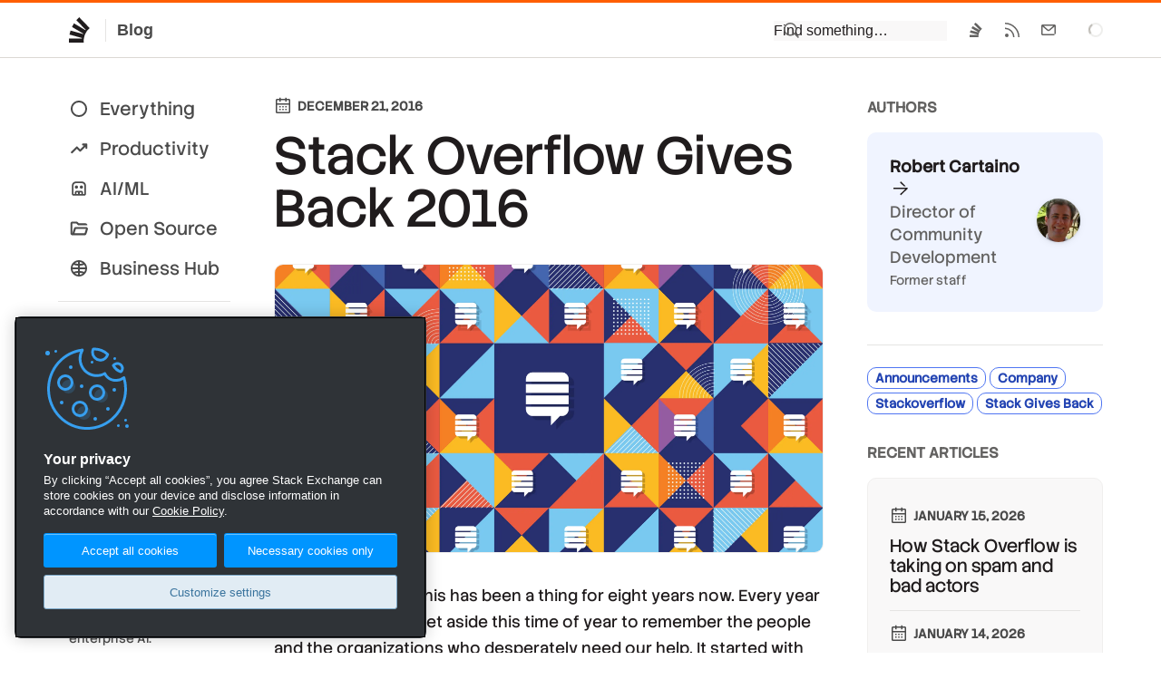

--- FILE ---
content_type: text/html;charset=utf-8
request_url: https://stackoverflow.blog/2016/12/21/stack-overflow-gives-back-2016/
body_size: 18195
content:
<!DOCTYPE html><html  lang="en"><head><meta charset="utf-8"><meta name="viewport" content="width=device-width, initial-scale=1"><title>Stack Overflow Gives Back 2016 - Stack Overflow</title><link rel="preconnect" href="https://www.googletagmanager.com"><script src="https://www.googletagmanager.com/gtag/js?id=G-DTTX7JCXEJ" async data-hid="head-ga"></script><style>.p-article table{border-collapse:collapse;border-spacing:0;margin:2em auto;overflow:scroll;word-break:normal;word-break:keep-all;-webkit-overflow-scrolling:touch;width:100%}.p-article table th{font-weight:700}.p-article table td,.p-article table th{border:1px solid var(--black-100);padding:6px 13px}.p-article table tr:nth-child(2n){background-color:var(--black-100)}.p-article table tr:hover{background-color:var(--blue-200)}.p-article table ol,.p-article table ul{margin:0;padding:0}.p-article .wp-block-image{margin:2em 0;text-align:center}.p-article figcaption{color:var(--black-500);font-size:.8em;line-height:1.3em;margin:25px auto 0;max-width:620px}</style><style>nav a[data-v-eaf118fb],nav a[data-v-eaf118fb]:visited,nav button[data-v-eaf118fb]{color:var(--black)!important;display:block;padding:3px 0}nav a[data-v-eaf118fb]:hover,nav button[data-v-eaf118fb]:hover{color:var(--blue-500);text-decoration:underline}nav li>ul[data-v-eaf118fb]{border-left:3px solid var(--black-225);margin-top:3px;padding-left:10px}.sub-link[data-v-eaf118fb]{color:var(--black-400)!important}section h3[data-v-eaf118fb]{color:var(--black-400);font-size:16px;font-weight:500;margin:12px 0 24px}@media screen and (max-width:470px){.sections[data-v-eaf118fb]{flex-direction:column}}</style><style>.header[data-v-7442e526]{position:relative}.header a[data-v-7442e526]{opacity:0;padding:0 12px;position:absolute;right:100%}.header a[data-v-7442e526]:before{content:"#"}.header:hover a[data-v-7442e526]{opacity:1}</style><link rel="stylesheet" href="/_nuxt/entry.B9xX52Oj.css" crossorigin><link rel="stylesheet" href="/_nuxt/Footer.qo6NxkRC.css" crossorigin><link rel="stylesheet" href="/_nuxt/Modal.CmivqbtQ.css" crossorigin><link rel="stylesheet" href="/_nuxt/SanityContent.BqNNPrK6.css" crossorigin><link rel="modulepreload" as="script" crossorigin href="/_nuxt/qR75jHdX.js"><link rel="modulepreload" as="script" crossorigin href="/_nuxt/B-RdLx5u.js"><link rel="modulepreload" as="script" crossorigin href="/_nuxt/DkKhD-mW.js"><link rel="modulepreload" as="script" crossorigin href="/_nuxt/B86d6gb8.js"><link rel="modulepreload" as="script" crossorigin href="/_nuxt/D_6p9g_O.js"><link rel="modulepreload" as="script" crossorigin href="/_nuxt/BTR8oMQr.js"><link rel="modulepreload" as="script" crossorigin href="/_nuxt/DR95E3eN.js"><link rel="modulepreload" as="script" crossorigin href="/_nuxt/DJrtDIOi.js"><link rel="modulepreload" as="script" crossorigin href="/_nuxt/DGAsXp4R.js"><link rel="modulepreload" as="script" crossorigin href="/_nuxt/CwqEl0RB.js"><link rel="modulepreload" as="script" crossorigin href="/_nuxt/DyUt3rBp.js"><link rel="modulepreload" as="script" crossorigin href="/_nuxt/mM09gttV.js"><link rel="modulepreload" as="script" crossorigin href="/_nuxt/BIDH-x-K.js"><link rel="modulepreload" as="script" crossorigin href="/_nuxt/BmHnhEFn.js"><link rel="preload" as="fetch" fetchpriority="low" crossorigin="anonymous" href="/_nuxt/builds/meta/90a185b5-0a17-4a93-bba4-234e4f34ec92.json"><script src="https://cdn.cookielaw.org/scripttemplates/otSDKStub.js" data-domain-script="b8cf34e4-1fe8-4a99-8bb6-1ef8da891c2f" defer data-hid="head-onetrust-sdk"></script><link rel="dns-prefetch" href="https://www.google-analytics.com"><meta name="format-detection" content="telephone=no"><meta name="theme-color" content="#FF5E00"><meta name="twitter:site" content="@stackoverflow"><meta name="twitter:card" content="summary_large_image"><meta name="robots" content="Index, Follow"><meta property="og:type" content="website"><link rel="icon" href="/favicon.ico" sizes="any"><link rel="icon" href="/favicon.svg" type="image/svg+xml"><link rel="apple-touch-icon" href="/apple-touch-icon.png"><link rel="image_src" href="/apple-touch-icon.png"><meta property="og:url" content="https://stackoverflow.blog/2016/12/21/stack-overflow-gives-back-2016/"><link rel="canonical" href="https://stackoverflow.blog/2016/12/21/stack-overflow-gives-back-2016/"><meta property="og:image" content="https://cdn.sanity.io/images/jo7n4k8s/production/5052e8e6afd8ff8b463fc022c1d39695330939bd-1920x1080.png?w=1200&fm=png&auto=format"><script type="module" src="/_nuxt/qR75jHdX.js" crossorigin></script></head><body  class=""><script data-hid="body-theme-select">let stackex_theme = localStorage.getItem('stackex-theme'); if (stackex_theme) document.body.className += ' ' + stackex_theme</script><div id="__nuxt"><!--[--><!--[--><div class="nuxt-loading-indicator" style="position:fixed;top:0;right:0;left:0;pointer-events:none;width:auto;height:3px;opacity:0;background:#FF5E00;background-size:0% auto;transform:scaleX(0%);transform-origin:left;transition:transform 0.1s, height 0.4s, opacity 0.4s;z-index:999999;"></div><!--[--><!--[--><header class="s-topbar bs-none h64"><div class="p-wrapper d-flex w100 mx-auto ff-sans"><div class="flex--item4"><a href="/" class="s-topbar--logo d-inline-flex h:bg-black-150 bar-md py6"><svg width="32" height="32" viewBox="0 0 32 32" class="svg-icon IconGlyph32 fc-black-600" aria-hidden="true"><path d="m23.8 17.23.04.02v.01za17.6 17.6 0 0 0-3.36 8.23v.02a18 18 0 0 0-.05 4.53H4.01v-4.55h14.23q.03-.28.09-.56L4.62 21.1l1.14-4.39 13.88 3.84.2-.44L7.37 12.7l2.2-3.94 12.64 7.53.3-.37L12.18 5.23 15.3 2 25.8 12.87l1.11 1.15q-1.76 1.39-3.12 3.2"></path></svg><span class="fc-black-500 fw-bold fs-body3 bl ml12 pl12 bc-black-200">Blog</span></a></div><form class="print:d-none flex--item as-center ml-auto mr12 md:mr0"><div><div class="ps-relative sm:ps-absolute t100 l0 r0 mt1 sm:d-none"><div id="search" class="bg-black-100 sm:pl12 sm:pt12 sm:pr12 sm:pb12"><div class="ps-relative"><input placeholder="Find something…" class="s-input s-input__search fs-body2" type="text" autocomplete="off" spellcheck="false"><svg width="20" height="20" viewBox="0 0 20 20" class="svg-icon IconSearch s-input-icon s-input-icon__search" aria-hidden="true"><path d="M8.25 1a7.25 7.25 0 0 1 6.67 10.1l-1.17-1.17a5.75 5.75 0 1 0-.94 1.82l1.07 1.07 4.15 4.15-1.06 1.06-4.15-4.15A7.25 7.25 0 1 1 8.25 1"></path></svg><!----></div></div><!----></div><div class="d-none sm:d-block"><button type="button" class="s-topbar--item p12 s-btn s-btn__icon s-btn__clear" role="menuitem" aria-label="Search" aria-haspopup="true" aria-controls="search" title="Click to show search"><svg width="20" height="20" viewBox="0 0 20 20" class="svg-icon IconSearch" aria-hidden="true"><path d="M8.25 1a7.25 7.25 0 0 1 6.67 10.1l-1.17-1.17a5.75 5.75 0 1 0-.94 1.82l1.07 1.07 4.15 4.15-1.06 1.06-4.15-4.15A7.25 7.25 0 1 1 8.25 1"></path></svg></button></div></div></form><div class="flex--item d-flex jc-end"><div class="sm:d-none d-flex jc-end fl1 mr24 s-topbar--content"><a class="s-topbar--item bar-md" href="https://stackoverflow.com"><svg width="20" height="20" viewBox="0 0 20 20" class="svg-icon IconGlyph" aria-hidden="true"><path d="m14.83 10.7.02.01v.01za10 10 0 0 0-1.3 2.21l-.02.04q-.5 1.16-.69 2.45v.02A10 10 0 0 0 12.8 18H3v-2.6h8.5l.06-.31-8.2-2.17.69-2.51 8.3 2.2.1-.26-7.43-4.24 1.31-2.25 7.56 4.3.18-.2-6.19-6.12L9.74 2l6.29 6.21.66.66a10 10 0 0 0-1.86 1.83"></path></svg></a><a class="s-topbar--item bar-md" href="/feed"><svg width="20" height="20" viewBox="0 0 20 20" class="svg-icon IconRSS" aria-hidden="true"><path d="M4 14a2 2 0 1 1 0 4 2 2 0 0 1 0-4M2.53 7.53A10.5 10.5 0 0 1 12.48 18h-1.5A9 9 0 0 0 2 9.02v-1.5zM2.4 2.02A16 16 0 0 1 18 18h-1.5c0-8-6.5-14.48-14.49-14.49v-1.5z"></path></svg></a><a class="s-topbar--item bar-md" href="https://stackoverflow.com/users/email/settings/current"><svg width="20" height="20" viewBox="0 0 20 20" class="svg-icon IconMail" aria-hidden="true"><path d="M16.5 4c.78 0 1.42.59 1.5 1.35v9.15h-1.5V16H3.35A1.5 1.5 0 0 1 2 14.64L2 14.5V5.35A1.5 1.5 0 0 1 3.36 4L3.5 4zm-5.04 6.73c-.84.72-2.08.72-2.92 0L3.5 6.42v8.08h13V6.42zM9.51 9.6c.28.24.7.24.98 0l4.77-4.09H4.74z"></path></svg></a></div><div class="flex--item fl-shrink0 s-spinner s-spinner__sm as-center fc-black-300"><div class="v-visible-sr">Loading…</div></div></div></div></header><!----><!--]--><div class="p-wrapper bbr-lg mx-auto bg-white pt32 pb64 sm:pt12"><div class="d-flex lg:fd-column"><div class="flex--item2 ps-relative lg:d-none mr48 sm:mr0"><div><nav class="fs-subheading"><ul class="list-reset sm:d-flex sm:fw-wrap"><li class="my4"><a href="/" class="px12 py6 d-block bar-pill d-flex ai-center ws-nowrap fc-black-500 h:bg-black-200"><svg class="svg-icon mr12" height="22" viewBox="0 96 960 960" width="22"><path d="M480.276 968.131q-81.189 0-152.621-30.618-71.432-30.618-124.991-84.177-53.559-53.559-84.177-124.949-30.618-71.391-30.618-152.845 0-81.455 30.618-152.387t84.177-124.491q53.559-53.559 124.949-84.177 71.391-30.618 152.845-30.618 81.455 0 152.387 30.618t124.491 84.177q53.559 53.559 84.177 124.716 30.618 71.156 30.618 152.344 0 81.189-30.618 152.621-30.618 71.432-84.177 124.991-53.559 53.559-124.716 84.177-71.156 30.618-152.344 30.618ZM480 885.13q129.043 0 219.087-90.043Q789.13 705.043 789.13 576t-90.043-219.087Q609.043 266.87 480 266.87t-219.087 90.043Q170.87 446.957 170.87 576t90.043 219.087Q350.957 885.13 480 885.13ZM480 576Z"></path></svg> Everything </a></li><li class="my4"><a href="/productivity/" class="px12 py6 d-block bar-pill d-flex ai-center ws-nowrap fc-black-500 h:bg-black-200"><svg class="svg-icon mr12" height="22" viewBox="0 96 960 960" width="22"><path d="M107.37 787.674Q92.696 773 92.576 753.728q-.12-19.272 14.554-33.706l239-238q7.718-7.957 16.413-11.316 8.696-3.358 17.653-3.358 8.956 0 17.413 3.358 8.456 3.359 16.413 11.316l125.174 125.173 185.608-185.847h-49.869q-19.153 0-33.326-14.174-14.174-14.174-14.174-33.326t14.174-33.326q14.173-14.174 33.326-14.174h164.261q19.152 0 33.326 14.174t14.174 33.326V537.87q0 19.152-14.174 33.326t-33.326 14.174q-19.153 0-33.326-14.174-14.174-14.174-14.174-33.326V489L573.022 707.674q-7.718 7.717-16.294 11.196-8.576 3.478-17.532 3.478-8.957 0-17.653-3.478-8.695-3.479-16.413-11.196L380.196 582.5 173.022 788.674q-14.674 14.674-33.446 13.554-18.772-1.119-32.206-14.554Z"></path></svg> Productivity </a></li><li class="my4"><a href="/ai/" class="px12 py6 d-block bar-pill d-flex ai-center ws-nowrap fc-black-500 h:bg-black-200"><svg class="svg-icon mr12" height="22" viewBox="0 96 960 960" width="22"><path d="M222.218 916.783q-34.483 0-58.742-24.259t-24.259-58.742V432q0-81.993 57.395-139.388Q254.007 235.217 336 235.217h288q81.993 0 139.388 57.395Q820.783 350.007 820.783 432v401.782q0 34.483-24.259 58.742t-58.742 24.259H222.218Zm0-83.001h515.564V432q0-47.109-33.336-80.446-33.337-33.336-80.446-33.336H336q-47.109 0-80.446 33.336-33.336 33.337-33.336 80.446v401.782Zm137.57-252.999q-31.94 0-54.255-22.528-22.316-22.528-22.316-54.467 0-31.94 22.528-54.255 22.528-22.316 54.467-22.316 31.94 0 54.255 22.528 22.316 22.528 22.316 54.467 0 31.94-22.528 54.255-22.528 22.316-54.467 22.316Zm240 0q-31.94 0-54.255-22.528-22.316-22.528-22.316-54.467 0-31.94 22.528-54.255 22.528-22.316 54.467-22.316 31.94 0 54.255 22.528 22.316 22.528 22.316 54.467 0 31.94-22.528 54.255-22.528 22.316-54.467 22.316ZM286.804 833.782l-3.108-66.473q0-34.57 24.258-58.679 24.259-24.109 58.742-24.109h226.608q34.483 0 58.742 24.259 24.258 24.259 24.258 58.742l-4.782 66.26h-75.826V765.13h-75.392l-2.152 68.652h-77.261l-1.195-68.652h-75.392v68.652h-77.5Zm-64.586 0h515.564-515.564Z"></path></svg> AI/ML </a></li><li class="my4"><a href="/open-source/" class="px12 py6 d-block bar-pill d-flex ai-center ws-nowrap fc-black-500 h:bg-black-200"><svg class="svg-icon mr12" height="22" viewBox="0 96 960 960" width="22"><path d="M166.669 904.131q-37.582 0-66.191-28.609t-28.609-65.908V338.799q0-37.538 28.609-66.027 28.609-28.49 66.392-28.49h185.999q19.295 0 36.864 7.479 17.568 7.478 30.789 20.869L476 327.869h320.756q38.396 0 64.885 28.609 26.49 28.609 26.49 66.392H436.456l-83.587-83.587H166.87v471.043l75.369-237.043q9.196-29.109 34.573-47.761 25.377-18.652 56.71-18.652h484.347q48.83 0 77.013 38.543 28.183 38.544 13.031 85.283l-64.065 201.847q-10.556 34.37-35.398 52.979-24.841 18.609-59.532 18.609H166.669Zm100.397-95.001h485.108l67.456-211.26H334.522l-67.456 211.26Zm0 0 67.456-211.26-67.456 211.26ZM166.87 517.87V339.283 517.87Z"></path></svg> Open Source </a></li><li class="my4"><a href="/business/" class="px12 py6 d-block bar-pill d-flex ai-center ws-nowrap fc-black-500 h:bg-black-200"><svg width="22" height="22" class="svg-icon mr12"><path fill-rule="evenodd" clip-rule="evenodd" d="M11.0063 19.9863C9.76594 19.9863 8.60009 19.7525 7.50877 19.2847C6.41745 18.8169 5.46265 18.1739 4.64439 17.3556C3.82613 16.5374 3.18311 15.5829 2.71533 14.4922C2.24756 13.4015 2.01367 12.2339 2.01367 10.9895C2.01367 9.74506 2.24756 8.58099 2.71533 7.49731C3.18311 6.41363 3.82613 5.46265 4.64439 4.64439C5.46265 3.82613 6.41712 3.18311 7.5078 2.71533C8.5985 2.24756 9.76607 2.01367 11.0105 2.01367C12.255 2.01367 13.419 2.24756 14.5027 2.71533C15.5864 3.18311 16.5374 3.82613 17.3556 4.64439C18.1739 5.46265 18.8169 6.41534 19.2847 7.50247C19.7525 8.58957 19.9863 9.75331 19.9863 10.9937C19.9863 12.2341 19.7525 13.3999 19.2847 14.4912C18.8169 15.5826 18.1739 16.5374 17.3556 17.3556C16.5374 18.1739 15.5847 18.8169 14.4975 19.2847C13.4104 19.7525 12.2467 19.9863 11.0063 19.9863ZM16.9276 14.9271C15.9176 14.5563 14.1686 14.1056 12 13.9946V12H18.022C17.8847 13.0742 17.5199 14.0499 16.9276 14.9271ZM15.4362 16.5493C14.5937 16.3153 13.4094 16.0777 12 15.9975V18.022C13.2868 17.8575 14.4322 17.3666 15.4362 16.5493ZM10 15.9975V18.022C8.71516 17.8577 7.57126 17.3681 6.56829 16.553C7.40309 16.3182 8.58495 16.0783 10 15.9975ZM10 13.9946C7.82231 14.1063 6.0772 14.5616 5.07753 14.9347C4.48225 14.0555 4.11574 13.0773 3.97799 12H10V13.9946ZM10 10H3.97799C4.11581 8.92212 4.48265 7.94342 5.07849 7.06392C6.07974 7.43463 7.82781 7.88937 10 8.00403V10ZM10 3.97799C8.71655 4.1421 7.57372 4.6309 6.57153 5.44439C7.40926 5.67875 8.59119 5.91821 10 6.00097V3.97799ZM12 3.97799V6.00448C13.4159 5.92617 14.6003 5.68818 15.4399 5.45371C14.435 4.63463 13.2884 4.14272 12 3.97799ZM16.9289 7.0748C15.9204 7.44792 14.1743 7.89917 12 8.00719V10H18.022C17.8848 8.92656 17.5204 7.9515 16.9289 7.0748Z" fill="#000"></path></svg> Business Hub <!----></a></li></ul><ul class="list-reset pt12 mt16 bt bc-black-200 sm:d-flex sm:fw-wrap"><li class="my4"><a href="/company/" class="px12 py6 d-block bar-pill d-flex ai-center ws-nowrap fc-black-500 h:bg-black-200"><svg width="20" height="20" viewBox="0 0 20 20" class="svg-icon IconGlyph mr16" aria-hidden="true"><path d="m14.83 10.7.02.01v.01za10 10 0 0 0-1.3 2.21l-.02.04q-.5 1.16-.69 2.45v.02A10 10 0 0 0 12.8 18H3v-2.6h8.5l.06-.31-8.2-2.17.69-2.51 8.3 2.2.1-.26-7.43-4.24 1.31-2.25 7.56 4.3.18-.2-6.19-6.12L9.74 2l6.29 6.21.66.66a10 10 0 0 0-1.86 1.83"></path></svg> Company </a></li><li class="my4"><a href="/releases/" class="px12 py6 d-block bar-pill d-flex ai-center ws-nowrap fc-black-500 h:bg-black-200"><svg class="svg-icon mr12" height="22" viewBox="0 96 960 960" width="22"><path d="M427.696 825.261v-218.87L242.87 499.457v218.869l184.826 106.935Zm104.608 0L717.13 718.326V499.457L532.304 606.391v218.87ZM480 514.978l189.826-108.935L480 296.348 290.174 406.043 480 514.978ZM177.37 803.891q-19.492-11.478-30.496-30.543-11.005-19.065-11.005-42.022V419.674q0-22.638 11.005-41.442 11.004-18.805 30.496-30.123L438.5 196.782q19.522-11.434 41.566-11.434 22.043 0 41.434 11.434l261.13 151.327q19.492 11.318 30.496 30.123 11.005 18.804 11.005 41.442v312.652q0 22.638-11.005 41.442-11.004 18.805-30.496 30.123L521.5 955.218q-19.522 11.434-41.566 11.434-22.043 0-41.434-11.434L177.37 803.891ZM480 576Z"></path></svg> Releases </a></li></ul><ul class="list-reset pt12 mt16 bt bc-black-200 sm:d-flex sm:fw-wrap"><li class="my4"><a href="/podcast/" class="px12 py6 d-block bar-pill d-flex ai-center ws-nowrap fc-black-500 h:bg-black-200"><svg width="22" height="22" fill="none" class="svg-icon mr12"><path d="M16.79 3.631a.798.798 0 1 0-.877 1.335 7.698 7.698 0 0 1 3.49 6.451 7.698 7.698 0 0 1-3.49 6.452.798.798 0 1 0 .876 1.334A9.291 9.291 0 0 0 21 11.417a9.29 9.29 0 0 0-4.21-7.786zm1.043 7.786a6.09 6.09 0 0 0-2.829-5.154.788.788 0 0 0-1.092.246.801.801 0 0 0 .244 1.1 4.501 4.501 0 0 1 2.094 3.808c0 1.547-.783 2.97-2.094 3.807a.8.8 0 0 0-.244 1.1.79.79 0 0 0 1.092.247 6.09 6.09 0 0 0 2.83-5.154zM13.157 8.88a.792.792 0 0 0-.764 1.387c.426.235.69.675.69 1.149s-.264.914-.69 1.148a.792.792 0 0 0 .764 1.388 2.901 2.901 0 0 0 1.51-2.536 2.9 2.9 0 0 0-1.51-2.536z" fill="currentColor"></path><path fill-rule="evenodd" clip-rule="evenodd" d="M7.156 5.511C8.252 4.364 10 5.262 10 6.688v9.624c0 1.423-1.746 2.326-2.844 1.177L5.02 15.25H2.656c-.958 0-1.656-.8-1.656-1.688V9.437c0-.887.698-1.687 1.656-1.687H5.02L7.156 5.51zM8 7.524L5.875 9.75H3v3.5h2.875L8 15.476V7.524z" fill="currentColor"></path></svg> Podcast </a></li><li class="my4"><a href="/newsletter/" class="px12 py6 d-block bar-pill d-flex ai-center ws-nowrap fc-black-500 h:bg-black-200"><svg class="svg-icon mr12" height="22" viewBox="0 96 960 960" width="22"><path d="M112.587 832.283V319.717q0-25.847 21.011-39.652 21.011-13.804 44.641-3.369l607.609 255.282q29.109 12.435 29.109 44.022 0 31.587-29.109 44.022L178.239 875.304q-23.63 10.435-44.641-3.369-21.011-13.805-21.011-39.652ZM204 766.413 654.152 576 204 385.587v125.826L447.587 576 204 640.587v125.826ZM204 576V385.587v380.826V576Z"></path></svg> Newsletter </a></li></ul></nav><div class="mt16 bt bc-black-200 pl12 pr12 pt24 md:d-none"><div class="tt-uppercase fc-light fs-body1 mb12"><a class="fc-light h:fc-black-500" href="https://stackoverflow.co/"> Stack Overflow Business </a></div><a class="d-block pb12 fw-light fc-black-500 h:fc-blue-500" href="https://stackoverflow.co/internal/?utm_source=so-owned&amp;utm_medium=blog&amp;utm_campaign=nav-side-bar"><div class="fc-black-500 wmx2"><strong class="fw-medium">Stack Internal</strong>: the knowledge intelligence layer that powers enterprise AI.</div></a><a class="d-block pb12 fw-light fc-black-500 h:fc-blue-500" href="https://stackoverflow.co/data-licensing/?utm_source=so-owned&amp;utm_medium=blog&amp;utm_campaign=nav-side-bar"><div class="fc-black-500 wmx2"><strong class="fw-medium">Stack Data Licensing</strong>: decades of verified, technical knowledge to boost AI performance and trust.</div></a><a class="d-block pb12 fw-light fc-black-500 h:fc-blue-500" href="https://stackoverflow.co/advertising/employer-branding/?utm_source=so-owned&amp;utm_medium=blog&amp;utm_campaign=nav-side-bar"><div class="fc-black-500 wmx2"><strong class="fw-medium">Stack Ads</strong>: engage developers where it matters — in their daily workflow.</div></a></div></div></div><article class="post flex--item7 wmn0 lg:wmx100 lg:pb48" itemscope itemtype="https://schema.org/Article"><header class="mb32 pt12"><time datetime="2016-12-21T12:00:00.000Z" class="flex--item tt-uppercase fw-bold fs-body1 fc-black-500 d-flex mb16" itemprop="datePublished"><svg width="20" height="20" viewBox="0 0 20 20" class="svg-icon IconCalendar va-middle mr6 mtn1" aria-hidden="true"><path d="M13.2.6c.44 0 .8.35.8.8V2h2.5c.83 0 1.5.67 1.5 1.5v13c0 .83-.67 1.5-1.5 1.5h-13A1.5 1.5 0 0 1 2 16.5v-13C2 2.67 2.67 2 3.5 2H6v-.6a.8.8 0 0 1 1.6 0V2h4.8v-.6c0-.45.35-.8.8-.8M3.5 16.5h13v-8h-13zm4-2H6V13h1.5zm3.25 0h-1.5V13h1.5zm3.25 0h-1.5V13H14zm-6.5-3H6V10h1.5zm3.25 0h-1.5V10h1.5zm3.25 0h-1.5V10H14zM3.5 7h13V3.5H14v1.09a.8.8 0 0 1-1.6 0V3.5H7.6v1.09a.8.8 0 0 1-1.6 0V3.5H3.5z"></path></svg> December 21, 2016</time><h1 class="fs-display2 lh-xs ff-stack-sans-headline mb24" itemprop="name">Stack Overflow Gives Back 2016</h1><p class="fs-title fc-black-500 wmx6" itemprop="abstract"></p><figure class="m0"><img src="https://cdn.sanity.io/images/jo7n4k8s/production/5052e8e6afd8ff8b463fc022c1d39695330939bd-1920x1080.png?rect=0,36,1920,1008&amp;w=1200&amp;h=630&amp;auto=format&amp;dpr=2" width="1200" height="630" class="bar-md w100 mt32 h-auto d-block as-start ba bc-black-150" alt="Article hero image" itemprop="image"><!----></figure></header><div itemprop="articleBody" class="s-prose"><!--[--><p>It&#39;s hard to believe this has been a thing for eight years now. Every year since 2009, we&#39;ve set aside this time of year to remember the people and the organizations who desperately need our help. It started with Stack Overflow LLC when three employees and three sites decided to &quot;give back&quot; with some charitable donations and to remember the people and projects that helped us succeed. In the next year, we grew to twenty-four employees and 130+ moderators across 38 sites, so it seemed only fitting to get our Moderators more involved in the process. An invitation went out where we offered to make <strong>a $100 donation to a selected charity on behalf of each Moderator representing their community.</strong> And a tradition was born.</p><h2 class="header" id="h2-e6db71c5dd890" _key="e6db71c5dd89" _type="block" data-v-7442e526><a title="Permalink to this heading" href="#h2-e6db71c5dd890" aria-hidden="true" data-v-7442e526></a><span data-v-7442e526><!--[-->Giving back… 8 years and running!<!--]--></span></h2><p>Wow, what a ride! Since 2009, we&#39;ve grown into a top-30 online destination with 160+ communities serving 1.3 billion page views per month. So this year with your continued support, we are able to make the following donations to charity on behalf of the <strong>509 moderators</strong> of Stack Exchange! Charity Donation <strong>Wikimedia Foundation</strong> <em>Dedicated to encouraging the growth, development and distribution of free, multilingual, educational content for the public free of charge.</em> (<a href="http://wikimediafoundation.org"><!--[-->wikimediafoundation.org<!--]--></a>) <strong>$8,100.00</strong> <strong>Girls Who Code</strong> <em>Working to close the expanding gender gap in technology and engineering, Girls Who Code provides unparalleled computer science education to equip girls with the computing skills needed to pursue 21st-century opportunities</em> (<a href="http://girlswhocode.com"><!--[-->girlswhocode.com<!--]--></a>) <strong>$9,000.00</strong> <strong>International Rescue Committee</strong> <em>Responding to the world’s worst humanitarian crises and helping people to survive and rebuild their lives; at work in over 40 countries, more than 90% of every dollar goes directly to help refugees in desperate need</em> (<a href="http://rescue.org"><!--[-->rescue.org<!--]--></a>) <strong>$10,300.00</strong> <strong>Electronic Frontier Foundation</strong> <em>Defending your rights in the digital world</em> (<a href="http://eff.org"><!--[-->eff.org<!--]--></a>) <strong>$11,300.00</strong> <strong>Doctors Without Borders</strong> <em>An international medical humanitarian organization created by doctors and journalists</em> (<a href="http://doctorswithoutborders.org"><!--[-->doctorswithoutborders.org<!--]--></a>) <strong>$12,200.00</strong> <strong><em>TOTAL</em></strong> <strong><em>$50,900.00</em></strong> And from our engineering and IT staff, it is important to remember some of the tools and organizations that make what we do possible: Organization Donation <strong>Git and the Software Freedom Conservancy</strong> <strong>$1,000.00</strong> <strong>HAProxy</strong> <strong>$1,000.00</strong> <strong>Creative Commons</strong> <strong>$1,000.00</strong> <strong>Let&#39;s Encrypt</strong> <strong>$1,000.00</strong> <strong>SQLAlchemy</strong> <strong>$1,000.00</strong> Even after eight years of &quot;giving back&quot;, this event continues to be my favorite at Stack Exchange. I wish I could share with you the rush that comes from watching the charity selections come racing back across my screen mere <strong><em>seconds</em></strong> after the invitations are sent. It is a sobering reminder of just how many people are out there on the <em>other</em> side of that keyboard while we quietly read our favorite posts. Think about it; right now there are 10s of thousands of people working tirelessly to help people they will probably never meet. There&#39;s a personal satisfaction that comes from helping someone who asks for help, but that satisfaction heightens to a genuine <em>sense of purpose</em> when you realize that you are creating something lasting — something that will <em>continue</em> to help people long after you&#39;ve moved on. In this upcoming year, it is good to remind ourselves that there are real people behind the help you find among these sites. Stack Exchange isn&#39;t a piece of software, or even the work of the company behind it. It takes the collective efforts of a much larger community working together to make this all happen. It is the generosity of people like <em>you</em> who give so selflessly of their hard-earned knowledge to make this all possible. So here&#39;s to renewing that sense of purpose by doing something bigger than ourselves. And here&#39;s to finding those small things that can make a big difference in someone <em>else&#39;s</em> life, and leaving behind something lasting… for those who come after. <em>Cheers!</em></p><figure class="ml0 mr0 my32" _key="bb431c5ebf54" _type="image"><img loading="lazy" src="https://cdn.sanity.io/images/jo7n4k8s/production/7f162fa54b557985346ac2fea806f068235f15c4-213x249.png?auto=format" class="wmx100 h-auto mx-auto d-block bar-md mb12"><!----></figure><!--]--></div></article><aside class="flex--item3 pt12 ml48 lg:ml0"><!----><!----><div class="mb24 pb24 bb bc-black-200"><div class="fc-black-400 tt-uppercase fw-bold fs-body2 mb16"> Author<!--[-->s<!--]--></div><!--[--><a href="/author/rcartaino/" class="d-block bar-md p24 my12 ba fc-black h:fc-blue-500 bg-blue-100 bc-transparent" title="View full bio and posts"><div class="d-flex ai-center"><div><div class="fw-bold fs-body3" itemprop="author">Robert Cartaino<svg width="20" height="20" viewBox="0 0 20 20" class="svg-icon IconArrowRight va-middle mtn4 ml2" aria-hidden="true"><path d="m17.52 9.28.56.54-.56.54-7.25 6.93-1.04-1.08 5.97-5.71H2V9h15.24zM15.7 7.5h-2.15L9.23 3.29l1.04-1.08z"></path></svg></div><div class="fc-black-400 fs-body3">Director of Community Development</div><!----><div class="mt4 fc-black-400 fs-body1"> Former staff </div></div><div class="ml-auto ps-relative as-center"><img class="bar-circle bs-sm" width="48" height="48" src="https://cdn.sanity.io/images/jo7n4k8s/production/23171d00b529b2fd376b3ea5a7ac47e3250b60f0-1024x1024.png?w=96&amp;h=96&amp;auto=format" alt="Image of Robert Cartaino"></div></div><!----></a><!--]--></div><div class="d-flex ai-start gs4 ff-row-wrap" itemprop="keywords"><!----><!--[--><a href="/announcements/" class="bc-blue-400 fc-blue-500 h:bg-blue-200 h:bc-blue-500 flex--item ba bar-md fw-bold px8 py2" style="">Announcements</a><a href="/company/" class="bc-blue-400 fc-blue-500 h:bg-blue-200 h:bc-blue-500 flex--item ba bar-md fw-bold px8 py2" style="">Company</a><a href="/stackoverflow/" class="bc-blue-400 fc-blue-500 h:bg-blue-200 h:bc-blue-500 flex--item ba bar-md fw-bold px8 py2" style="">Stackoverflow</a><a href="/stack-gives-back/" class="bc-blue-400 fc-blue-500 h:bg-blue-200 h:bc-blue-500 flex--item ba bar-md fw-bold px8 py2" style="">Stack Gives Back</a><!--]--><!----></div><!----><!----><!--[--><div class="fc-black-400 mt32 tt-uppercase fw-bold fs-body2 mb16"> Recent articles </div><div class="ba bc-black-150 bar-md bar-md pb24 pl24 pr24 bg-black-100"><!--[--><article class="overflow-hidden pt16 mt16" itemscope itemtype="https://schema.org/Article"><div class="d-flex gs32 gsx h100 lg:fd-column"><div class="flex--item12 d-flex fd-column"><time datetime="2026-01-15T10:00:00.000-05:00" class="flex--item tt-uppercase fw-bold fs-body1 fc-black-500 d-flex mb12" itemprop="datePublished"><svg width="20" height="20" viewBox="0 0 20 20" class="svg-icon IconCalendar va-middle mr6 mtn1" aria-hidden="true"><path d="M13.2.6c.44 0 .8.35.8.8V2h2.5c.83 0 1.5.67 1.5 1.5v13c0 .83-.67 1.5-1.5 1.5h-13A1.5 1.5 0 0 1 2 16.5v-13C2 2.67 2.67 2 3.5 2H6v-.6a.8.8 0 0 1 1.6 0V2h4.8v-.6c0-.45.35-.8.8-.8M3.5 16.5h13v-8h-13zm4-2H6V13h1.5zm3.25 0h-1.5V13h1.5zm3.25 0h-1.5V13H14zm-6.5-3H6V10h1.5zm3.25 0h-1.5V10h1.5zm3.25 0h-1.5V10H14zM3.5 7h13V3.5H14v1.09a.8.8 0 0 1-1.6 0V3.5H7.6v1.09a.8.8 0 0 1-1.6 0V3.5H3.5z"></path></svg> January 15, 2026</time><a href="/2026/01/15/how-stack-overflow-is-taking-on-spam-and-bad-actors/" class="fc-black h:fc-blue-400"><h1 class="fs-subheading ff-stack-sans-headline lh-sm wmx7 mb0" itemprop="name">How Stack Overflow is taking on spam and bad actors</h1></a><!----><!----><!----></div><!----></div></article><article class="overflow-hidden pt16 mt16 bt bc-black-200" itemscope itemtype="https://schema.org/Article"><div class="d-flex gs32 gsx h100 lg:fd-column"><div class="flex--item12 d-flex fd-column"><time datetime="2026-01-14T17:00:00.000Z" class="flex--item tt-uppercase fw-bold fs-body1 fc-black-500 d-flex mb12" itemprop="datePublished"><svg width="20" height="20" viewBox="0 0 20 20" class="svg-icon IconCalendar va-middle mr6 mtn1" aria-hidden="true"><path d="M13.2.6c.44 0 .8.35.8.8V2h2.5c.83 0 1.5.67 1.5 1.5v13c0 .83-.67 1.5-1.5 1.5h-13A1.5 1.5 0 0 1 2 16.5v-13C2 2.67 2.67 2 3.5 2H6v-.6a.8.8 0 0 1 1.6 0V2h4.8v-.6c0-.45.35-.8.8-.8M3.5 16.5h13v-8h-13zm4-2H6V13h1.5zm3.25 0h-1.5V13h1.5zm3.25 0h-1.5V13H14zm-6.5-3H6V10h1.5zm3.25 0h-1.5V10h1.5zm3.25 0h-1.5V10H14zM3.5 7h13V3.5H14v1.09a.8.8 0 0 1-1.6 0V3.5H7.6v1.09a.8.8 0 0 1-1.6 0V3.5H3.5z"></path></svg> January 14, 2026</time><a href="/2026/01/14/gen-z-wrapped-2025/" class="fc-black h:fc-blue-400"><h1 class="fs-subheading ff-stack-sans-headline lh-sm wmx7 mb0" itemprop="name">If you&#39;re a Zoomer, this one&#39;s for you: Everything Gen Z needs to know about the 2025 tech landscape</h1></a><!----><!----><!----></div><!----></div></article><article class="overflow-hidden pt16 mt16 bt bc-black-200" itemscope itemtype="https://schema.org/Article"><div class="d-flex gs32 gsx h100 lg:fd-column"><div class="flex--item12 d-flex fd-column"><time datetime="2026-01-12T19:18:25.218Z" class="flex--item tt-uppercase fw-bold fs-body1 fc-black-500 d-flex mb12" itemprop="datePublished"><svg width="20" height="20" viewBox="0 0 20 20" class="svg-icon IconCalendar va-middle mr6 mtn1" aria-hidden="true"><path d="M13.2.6c.44 0 .8.35.8.8V2h2.5c.83 0 1.5.67 1.5 1.5v13c0 .83-.67 1.5-1.5 1.5h-13A1.5 1.5 0 0 1 2 16.5v-13C2 2.67 2.67 2 3.5 2H6v-.6a.8.8 0 0 1 1.6 0V2h4.8v-.6c0-.45.35-.8.8-.8M3.5 16.5h13v-8h-13zm4-2H6V13h1.5zm3.25 0h-1.5V13h1.5zm3.25 0h-1.5V13H14zm-6.5-3H6V10h1.5zm3.25 0h-1.5V10h1.5zm3.25 0h-1.5V10H14zM3.5 7h13V3.5H14v1.09a.8.8 0 0 1-1.6 0V3.5H7.6v1.09a.8.8 0 0 1-1.6 0V3.5H3.5z"></path></svg> January 12, 2026</time><a href="/2026/01/12/now-everyone-can-chat-on-stack-overflow/" class="fc-black h:fc-blue-400"><h1 class="fs-subheading ff-stack-sans-headline lh-sm wmx7 mb0" itemprop="name">Now everyone can chat on Stack Overflow</h1></a><!----><!----><!----></div><!----></div></article><article class="overflow-hidden pt16 mt16 bt bc-black-200" itemscope itemtype="https://schema.org/Article"><div class="d-flex gs32 gsx h100 lg:fd-column"><div class="flex--item12 d-flex fd-column"><time datetime="2026-01-05T10:00:00.000-05:00" class="flex--item tt-uppercase fw-bold fs-body1 fc-black-500 d-flex mb12" itemprop="datePublished"><svg width="20" height="20" viewBox="0 0 20 20" class="svg-icon IconCalendar va-middle mr6 mtn1" aria-hidden="true"><path d="M13.2.6c.44 0 .8.35.8.8V2h2.5c.83 0 1.5.67 1.5 1.5v13c0 .83-.67 1.5-1.5 1.5h-13A1.5 1.5 0 0 1 2 16.5v-13C2 2.67 2.67 2 3.5 2H6v-.6a.8.8 0 0 1 1.6 0V2h4.8v-.6c0-.45.35-.8.8-.8M3.5 16.5h13v-8h-13zm4-2H6V13h1.5zm3.25 0h-1.5V13h1.5zm3.25 0h-1.5V13H14zm-6.5-3H6V10h1.5zm3.25 0h-1.5V10h1.5zm3.25 0h-1.5V10H14zM3.5 7h13V3.5H14v1.09a.8.8 0 0 1-1.6 0V3.5H7.6v1.09a.8.8 0 0 1-1.6 0V3.5H3.5z"></path></svg> January 5, 2026</time><a href="/2026/01/05/what-s-new-at-stack-overflow-january-2026/" class="fc-black h:fc-blue-400"><h1 class="fs-subheading ff-stack-sans-headline lh-sm wmx7 mb0" itemprop="name">What’s new at Stack Overflow: January 2026</h1></a><!----><!----><!----></div><!----></div></article><!--]--></div><div class="fc-black-400 mt32 tt-uppercase fw-bold fs-body2 mb16"> Latest Podcast </div><!--[--><article class="overflow-hidden p24 bg-black-600 fc-white ba bc-transparent bar-md mb16" itemscope itemtype="https://schema.org/Article"><div class="d-flex gs32 gsx h100 lg:fd-column"><div class="flex--item12 d-flex fd-column"><time datetime="2026-01-16T08:40:00.000Z" class="flex--item tt-uppercase fw-bold fs-body1 fc-black-300 d-flex mb12" itemprop="datePublished"><svg width="20" height="20" viewBox="0 0 20 20" class="svg-icon IconCalendar va-middle mr6 mtn1" aria-hidden="true"><path d="M13.2.6c.44 0 .8.35.8.8V2h2.5c.83 0 1.5.67 1.5 1.5v13c0 .83-.67 1.5-1.5 1.5h-13A1.5 1.5 0 0 1 2 16.5v-13C2 2.67 2.67 2 3.5 2H6v-.6a.8.8 0 0 1 1.6 0V2h4.8v-.6c0-.45.35-.8.8-.8M3.5 16.5h13v-8h-13zm4-2H6V13h1.5zm3.25 0h-1.5V13h1.5zm3.25 0h-1.5V13H14zm-6.5-3H6V10h1.5zm3.25 0h-1.5V10h1.5zm3.25 0h-1.5V10H14zM3.5 7h13V3.5H14v1.09a.8.8 0 0 1-1.6 0V3.5H7.6v1.09a.8.8 0 0 1-1.6 0V3.5H3.5z"></path></svg> January 16, 2026</time><a href="/2026/01/16/how-aws-re-invented-the-cloud/" class="fc-white h:fc-blue-400"><h1 class="fs-subheading d:fc-white ff-stack-sans-headline lh-sm wmx7 mb0" itemprop="name">How AWS re:Invented the cloud</h1></a><!----><!----><!----></div><!----></div></article><!--]--><!--]--></aside></div></div><section class="bg-black-50 wmx7 mx-auto sm:pl24 sm:pr24 py64 sm:pt32 sm:pb32 ff-sans" id="comments"><!--[--><h2>Add to the discussion</h2><div class="p24 bs-md bar-md d-flex"><div class="m-auto d-inline-flex sm:fd-column ai-center ta-center"><svg width="20" height="20" viewBox="0 0 20 20" class="svg-icon IconGlyph mr12 sm:mb12" aria-hidden="true"><path d="m14.83 10.7.02.01v.01za10 10 0 0 0-1.3 2.21l-.02.04q-.5 1.16-.69 2.45v.02A10 10 0 0 0 12.8 18H3v-2.6h8.5l.06-.31-8.2-2.17.69-2.51 8.3 2.2.1-.26-7.43-4.24 1.31-2.25 7.56 4.3.18-.2-6.19-6.12L9.74 2l6.29 6.21.66.66a10 10 0 0 0-1.86 1.83"></path></svg><div>Login with your <strong>stackoverflow.com</strong> account to take part in the discussion.</div></div></div><!--]--><!----><!----><!--[--><!--]--></section><!----><!--]--><!--]--><!--[--><footer id="footer-global" data-v-eaf118fb><div class="footer__inner p24 pb0 m12 bg-black-150 fs-body2" data-v-eaf118fb><div class="d-flex sm:fd-column" data-v-eaf118fb><section class="flex--item4" data-v-eaf118fb><svg width="32" height="32" viewBox="0 0 32 32" class="svg-icon IconGlyph32 mb24" aria-hidden="true" title="Stack Overflow" data-v-eaf118fb><path d="m23.8 17.23.04.02v.01za17.6 17.6 0 0 0-3.36 8.23v.02a18 18 0 0 0-.05 4.53H4.01v-4.55h14.23q.03-.28.09-.56L4.62 21.1l1.14-4.39 13.88 3.84.2-.44L7.37 12.7l2.2-3.94 12.64 7.53.3-.37L12.18 5.23 15.3 2 25.8 12.87l1.11 1.15q-1.76 1.39-3.12 3.2"></path></svg><!----></section><div class="sections flex--item8 d-flex md:mb32 md:mt24" data-v-eaf118fb><div class="flex--item6 d-flex md:fd-column" data-v-eaf118fb><section class="flex--item6" data-v-eaf118fb><h3 id="footer-products-heading" data-v-eaf118fb> Our Stack </h3><nav aria-labelledby="footer-products-heading" data-v-eaf118fb><ul class="list-reset" data-v-eaf118fb><li data-v-eaf118fb><a href="https://stackoverflow.co/internal/?utm_source=blog&amp;utm_medium=referral&amp;utm_campaign=footer" rel="noopener noreferrer" data-v-eaf118fb>Stack Internal</a><ul class="list-reset" data-v-eaf118fb><li data-v-eaf118fb><a href="https://stackoverflow.co/internal/features/?utm_source=blog&amp;utm_medium=referral&amp;utm_campaign=footer" rel="noopener noreferrer" class="sub-link" data-v-eaf118fb>Features</a></li><li data-v-eaf118fb><a href="https://stackoverflow.co/internal/customers/?utm_source=blog&amp;utm_medium=referral&amp;utm_campaign=footer" rel="noopener noreferrer" class="sub-link" data-v-eaf118fb>Customers</a></li><li data-v-eaf118fb><a href="https://stackoverflow.co/internal/security/?utm_source=blog&amp;utm_medium=referral&amp;utm_campaign=footer" rel="noopener noreferrer" class="sub-link" data-v-eaf118fb>Security</a></li><li data-v-eaf118fb><a href="https://stackoverflow.co/internal/pricing/?utm_source=blog&amp;utm_medium=referral&amp;utm_campaign=footer" rel="noopener noreferrer" class="sub-link" data-v-eaf118fb>Pricing</a></li></ul></li><li class="mt12" data-v-eaf118fb><a href="https://stackoverflow.co/data-licensing/?utm_source=blog&amp;utm_medium=referral&amp;utm_campaign=footer" rel="noopener noreferrer" data-v-eaf118fb>Stack Data Licensing</a></li><li data-v-eaf118fb><a href="https://stackoverflow.co/advertising/?utm_source=blog&amp;utm_medium=referral&amp;utm_campaign=footer" rel="noopener noreferrer" data-v-eaf118fb>Stack Ads</a></li><li class="mt12" data-v-eaf118fb><a href="https://stackoverflow.co/partnerships/?utm_source=blog&amp;utm_medium=referral&amp;utm_campaign=footer" rel="noopener noreferrer" data-v-eaf118fb>Partnerships</a></li><li data-v-eaf118fb><a href="https://stackoverflow.co/internal/services/?utm_source=blog&amp;utm_medium=referral&amp;utm_campaign=footer" rel="noopener noreferrer" data-v-eaf118fb>Services</a></li><li class="mt12" data-v-eaf118fb><a href="https://stackoverflow.com/?utm_source=blog&amp;utm_medium=referral&amp;utm_campaign=footer" rel="noopener noreferrer" data-v-eaf118fb>Stack Overflow</a></li></ul></nav></section><section class="flex--item6" data-v-eaf118fb><h3 id="footer-company-heading" class="md:mt32" data-v-eaf118fb> Company </h3><nav aria-labelledby="footer-company-heading" data-v-eaf118fb><ul class="list-reset" data-v-eaf118fb><li data-v-eaf118fb><a href="https://stackoverflow.co/company/leadership/?utm_source=blog&amp;utm_medium=referral&amp;utm_campaign=footer" rel="noopener noreferrer" data-v-eaf118fb>Leadership</a></li><li data-v-eaf118fb><a href="https://stackoverflow.co/company/press/?utm_source=blog&amp;utm_medium=referral&amp;utm_campaign=footer" rel="noopener noreferrer" data-v-eaf118fb>Press</a></li><li data-v-eaf118fb><a href="https://stackoverflow.co/company/careers/?utm_source=blog&amp;utm_medium=referral&amp;utm_campaign=footer" rel="noopener noreferrer" data-v-eaf118fb>Careers</a></li><li data-v-eaf118fb><a href="https://stackoverflow.co/company/social-impact/?utm_source=blog&amp;utm_medium=referral&amp;utm_campaign=footer" rel="noopener noreferrer" data-v-eaf118fb>Social Impact</a></li></ul></nav></section></div><div class="flex--item6 d-flex md:fd-column" data-v-eaf118fb><section class="flex--item6" data-v-eaf118fb><h3 id="footer-support-heading" class="md:mt32" data-v-eaf118fb> Support </h3><nav aria-labelledby="footer-support-heading" data-v-eaf118fb><ul class="list-reset" data-v-eaf118fb><li data-v-eaf118fb><a href="https://stackoverflow.com/contact/?utm_source=blog&amp;utm_medium=referral&amp;utm_campaign=footer" rel="noopener noreferrer" data-v-eaf118fb>Contact</a></li><li data-v-eaf118fb><a href="https://stackoverflow.com/help/?utm_source=blog&amp;utm_medium=referral&amp;utm_campaign=footer" rel="noopener noreferrer" data-v-eaf118fb>Stack Overflow help</a></li><li data-v-eaf118fb><a href="https://stackoverflowteams.help/?utm_source=blog&amp;utm_medium=referral&amp;utm_campaign=footer" rel="noopener noreferrer" data-v-eaf118fb>Stack Internal help</a></li><li class="mt12" data-v-eaf118fb><a href="https://policies.stackoverflow.co/?utm_source=blog&amp;utm_medium=referral&amp;utm_campaign=footer" rel="noopener noreferrer" data-v-eaf118fb>Terms</a></li><li data-v-eaf118fb><a href="https://stackoverflow.com/legal/privacy-policy/?utm_source=blog&amp;utm_medium=referral&amp;utm_campaign=footer" rel="noopener noreferrer" data-v-eaf118fb>Privacy policy</a></li><li data-v-eaf118fb><a href="https://stackoverflow.com/legal/cookie-policy/?utm_source=blog&amp;utm_medium=referral&amp;utm_campaign=footer" rel="noopener noreferrer" data-v-eaf118fb>Cookie policy</a></li><li class="mt12" data-v-eaf118fb><button class="flex--item mr24 c-pointer s-btn s-btn__unset p0 as-start fc-black h:fc-blue-500" type="button" title="Open cookie consent settings" data-v-eaf118fb> Your Privacy Choices <svg width="34" height="16" viewBox="0 0 34 16" class="svg-icon IconServiceCCPA va-middle mtn2 ml4 native" aria-hidden="true" data-v-eaf118fb><g fill="#06f"><path d="M7.95 0H25.2a8 8 0 0 1 7.94 8c0 4.46-3.52 8-7.94 8H7.95A7.9 7.9 0 0 1 0 8c0-4.46 3.52-8 7.95-8m0 1.37A6.6 6.6 0 0 0 1.36 8a6.6 6.6 0 0 0 6.59 6.63h7.71l3.52-13.26zM27.47 5.5a.7.7 0 0 0 0-.92.7.7 0 0 0-.91 0l-2.5 2.52-2.5-2.52a.7.7 0 0 0-.9 0 .7.7 0 0 0 0 .92L23.16 8l-2.39 2.51a.7.7 0 0 0 0 .92c.23.23.68.23.9 0l2.5-2.52 2.5 2.52c.23.23.68.23.91 0a.7.7 0 0 0 0-.92L25.08 8z"></path><path d="M14.51 4.69c.23.22.35.68.12.91l-4.8 5.6c-.12.11-.23.23-.34.23a.7.7 0 0 1-.8-.12L6.17 8.8a.7.7 0 0 1 0-.91.7.7 0 0 1 .92 0l2.05 1.94 4.35-5.14c.22-.23.68-.23 1.02 0"></path></g></svg></button></li></ul></nav></section><section class="flex--item6" data-v-eaf118fb><h3 id="footer-content-heading" class="md:mt32" data-v-eaf118fb> Elsewhere </h3><nav aria-labelledby="footer-content-heading" data-v-eaf118fb><ul class="list-reset" data-v-eaf118fb><li data-v-eaf118fb><a href="https://stackoverflow.blog/" rel="noopener noreferrer" data-v-eaf118fb>Blog</a></li><li data-v-eaf118fb><a href="https://stackoverflow.blog/newsletter/" rel="noopener noreferrer" data-v-eaf118fb>Dev Newsletter</a></li><li data-v-eaf118fb><a href="https://stackoverflow.blog/podcast/" rel="noopener noreferrer" data-v-eaf118fb>Podcast</a></li><li data-v-eaf118fb><a href="https://stackoverflow.blog/releases/" rel="noopener noreferrer" data-v-eaf118fb>Releases</a></li><li data-v-eaf118fb><a href="https://survey.stackoverflow.co/" rel="noopener noreferrer" title="Annual Developer Survey" data-v-eaf118fb>Dev Survey</a></li></ul></nav></section></div></div></div><svg width="175" height="22" viewBox="0 0 175 22" class="svg-icon IconLogo flex--item12 w100 h-auto fc-black-050 ps-relative bn12" aria-hidden="true" title="Stack Overflow" data-v-eaf118fb><g fill="currentColor"><path d="M18.52 9.69q-1.43 1.07-2.52 2.48l.03.01v.01l-.03-.02a14 14 0 0 0-1.77 2.99l-.02.05a13 13 0 0 0-.93 3.32v.02q-.13.92-.13 1.88c0 .55.07 1.04.13 1.57H0v-3.47h11.5l.07-.43L.5 15.16l.93-3.4 11.21 2.98.16-.34L2.72 8.66 4.5 5.6l10.22 5.83.25-.29L6.6 2.89 9.12.4zM28.9 5.78c3.3 0 5.98 2.15 5.98 5.24h-2.96c-.13-1.67-1.09-2.66-3.11-2.66-2.03 0-3.04.81-3.04 1.95 0 3.42 9.34.33 9.34 6.58 0 2.89-2.28 4.51-6.13 4.51-3.57 0-6.22-2.25-6.33-5.27h3c.14 1.7 1.59 2.71 3.48 2.71 1.78 0 3.07-.68 3.07-1.95 0-3.14-9.37-.28-9.37-6.58 0-2.45 2.33-4.53 6.08-4.53M49.06 8.36c1.75 0 2.96.7 3.75 1.95V8.7h2.76V21H52.8v-1.53c-.74 1.2-1.93 1.93-3.75 1.93-3.44 0-5.55-2.69-5.55-6.5 0-3.83 2.1-6.54 5.55-6.54m.43 2.48c-2.02 0-3.14 1.7-3.14 4.05 0 2.33 1.12 4 3.14 4 2.23 0 3.32-1.72 3.32-4s-1.1-4.05-3.32-4.05M63.26 8.36c3.37 0 5.73 2.48 5.75 5.2h-2.89c-.07-1.35-.88-2.7-2.86-2.7-2.4 0-3.44 1.75-3.44 4.03s1.04 3.98 3.44 3.98c2.06 0 2.87-1.45 2.94-3h2.86c-.05 3.2-2.3 5.53-5.8 5.53-3.8 0-6.27-2.69-6.27-6.5 0-3.83 2.48-6.54 6.27-6.54M91.52 5.78c4.91 0 7.6 3.57 7.6 7.8 0 4.22-2.71 7.82-7.6 7.82s-7.62-3.55-7.62-7.82c0-4.23 2.7-7.8 7.62-7.8m0 2.58c-3.22 0-4.68 2.68-4.68 5.22s1.44 5.24 4.68 5.24 4.6-2.71 4.6-5.24-1.38-5.22-4.6-5.22M117.45 8.36c3.34 0 6.2 2.7 5.6 7.44h-9c.23 1.8 1.3 3.1 3.4 3.1 1.44 0 2.35-.89 2.73-1.9h2.89a5.5 5.5 0 0 1-5.62 4.4c-3.83 0-6.3-2.69-6.3-6.5 0-3.83 2.47-6.54 6.3-6.54m0 2.48c-1.93 0-2.97 1.11-3.35 2.68h6.23c-.15-1.46-1.06-2.68-2.88-2.68M150.87 8.36c3.8 0 6.28 2.7 6.28 6.53 0 3.82-2.49 6.5-6.28 6.5s-6.3-2.68-6.3-6.5 2.47-6.53 6.3-6.53m0 2.48c-2.3 0-3.47 1.77-3.47 4.05 0 2.33 1.16 4 3.47 4 2.3 0 3.47-1.67 3.47-4s-1.17-4.05-3.47-4.05M40.5 8.71h2.1v2.36h-2.1v7.62h2.46V21h-5.22v-9.93H36V8.7h1.74V6h2.76zM73.19 13.65l3.97-4.94h3.27l-4 4.97 4.4 7.32h-3.08l-2.99-5.3-1.57 1.98V21H70.4V6h2.79zM105.34 18.56l2.79-9.85h2.96L107.24 21h-3.77L99.62 8.71h2.96zM131.22 8.71V11h-3.97v10h-2.76V8.71zM139.2 4.54v2.35h-1.78q-1.18.01-1.19 1.09v.73h2.71V11h-2.7v10h-2.77V11h-1.26V8.71h1.26v-.73c0-2.2 1.27-3.44 3.93-3.44zM143.17 4.54V21h-2.78V4.54zM162.14 17.96l2.05-9.25h3l2.06 9.27 1.82-9.27h2.94L171.05 21h-3.67l-1.67-7.5-1.67 7.5h-3.67L157.4 8.71h2.96z"></path></g></svg></div><div class="px24 pb24 d-flex ai-center ff-row-wrap sm:fd-column sm:ta-center" data-v-eaf118fb><div class="fs-caption fc-black-400 mr-auto sm:mr0 sm:mb12" data-v-eaf118fb> Site design / logo © 2026 Stack Exchange Inc. </div><div class="d-flex gs8 ai-center flex--item mr12 sm:mr0" data-v-eaf118fb><div class="flex--item s-toggle-switch s-toggle-switch__multiple"><!--[--><!--[--><input value="theme-light" type="radio" name="theme" id="theme-light"><label for="theme-light">Light</label><!--]--><!--[--><input value="theme-dark" type="radio" name="theme" id="theme-dark"><label for="theme-dark">Dark</label><!--]--><!--[--><input value="theme-system" type="radio" name="theme" id="theme-system"><label for="theme-system">Auto</label><!--]--><!--]--></div></div><div class="d-flex ai-start sm:mt12" data-v-eaf118fb><a class="flex--item fc-black p6 h:bg-orange h:fc-white" href="https://linkedin.com/company/stack-overflow/" title="LinkedIn" rel="external" data-v-eaf118fb><svg width="20" height="20" viewBox="0 0 20 20" class="svg-icon IconServiceLinkedIn" aria-hidden="true" data-v-eaf118fb><path fill="#0966c2" d="M16.22 2C17.2 2 18 2.8 18 3.78v12.44c0 .98-.8 1.78-1.78 1.78H3.78C2.8 18 2 17.2 2 16.22V3.78C2 2.8 2.8 2 3.78 2zM4.45 15.78h2.39v-7.7H4.45zm8.52-7.94a2.7 2.7 0 0 0-2.32 1.27V8.07H8.36v7.7h2.3v-4.04c0-1.08.49-1.72 1.44-1.72.88 0 1.3.61 1.3 1.72v4.05h2.38V10.9c0-2.06-1.17-3.06-2.8-3.06M5.63 4.22c-.78 0-1.4.64-1.4 1.42 0 .79.62 1.43 1.4 1.43s1.41-.64 1.41-1.43-.63-1.42-1.4-1.42"></path></svg></a><a class="flex--item fc-black p6 h:bg-orange h:fc-white" href="https://x.com/stackoverflow/" title="Twitter/X" rel="external" data-v-eaf118fb><svg width="20" height="20" viewBox="0 0 20 20" class="svg-icon IconServiceX" aria-hidden="true" data-v-eaf118fb><path d="M14.6 2.77h2.45L11.7 8.89 18 17.23h-4.94L9.2 12.18l-4.42 5.05H2.31l5.74-6.55L2 2.77h5.06l3.5 4.62zm-.86 13h1.36L6.32 4.15H4.86z"></path></svg></a><a class="flex--item fc-black p6 h:bg-orange h:fc-white" href="https://www.threads.net/@thestackoverflow" title="Threads" rel="external" data-v-eaf118fb><svg width="20" height="20" viewBox="0 0 20 20" class="svg-icon IconServiceThreads" aria-hidden="true" data-v-eaf118fb><path d="m14.4 9.38-.21-.1c-.13-2.4-1.44-3.77-3.64-3.78h-.03c-1.32 0-2.41.56-3.08 1.58l1.2.83a2.1 2.1 0 0 1 1.9-.92q1.09 0 1.62.62.39.46.52 1.24a9 9 0 0 0-2.08-.1c-2.1.12-3.44 1.34-3.35 3.03.05.86.48 1.6 1.21 2.08.62.41 1.42.61 2.24.57a3.3 3.3 0 0 0 2.55-1.24 4.6 4.6 0 0 0 .87-2.28q.8.47 1.12 1.23c.37.84.39 2.23-.75 3.37-1 .99-2.19 1.42-3.99 1.43q-3.01-.03-4.5-1.9Q4.62 13.25 4.58 10 4.61 6.74 6 4.97q1.48-1.88 4.5-1.91 3.04.02 4.58 1.92.75.93 1.13 2.3l1.42-.38a8 8 0 0 0-1.43-2.87c-1.3-1.61-3.23-2.44-5.7-2.46q-3.72.04-5.64 2.47-1.7 2.17-1.74 5.95V10q.03 3.79 1.74 5.96 1.92 2.44 5.63 2.47h.01c2.2-.02 3.74-.6 5.01-1.86a4.6 4.6 0 0 0 1.07-5.03 4.3 4.3 0 0 0-2.17-2.16m-3.77 3.56c-.92.05-1.87-.36-1.92-1.24-.04-.65.46-1.38 1.97-1.47a9 9 0 0 1 2.03.14c-.17 2.17-1.19 2.52-2.08 2.57"></path></svg></a><a class="flex--item fc-black p6 h:bg-orange h:fc-white" href="https://www.instagram.com/thestackoverflow/" title="Instagram" rel="external" data-v-eaf118fb><svg width="20" height="20" viewBox="0 0 20 20" class="svg-icon IconServiceInstagram" aria-hidden="true" data-v-eaf118fb><path d="M10 3.44c2.14 0 2.39 0 3.23.05.78.03 1.2.16 1.49.27.37.15.64.32.92.6s.45.55.6.92c.1.28.24.7.27 1.49.04.84.05 1.1.05 3.23 0 2.14 0 2.39-.05 3.23-.03.78-.16 1.2-.27 1.49-.15.37-.32.64-.6.92s-.55.45-.92.6c-.28.1-.7.24-1.49.27-.84.04-1.1.05-3.23.05-2.14 0-2.39-.01-3.23-.05a4 4 0 0 1-1.49-.27 2.5 2.5 0 0 1-.92-.6 2.5 2.5 0 0 1-.6-.92c-.1-.28-.24-.7-.27-1.49-.04-.84-.05-1.1-.05-3.23 0-2.14.01-2.39.05-3.23.03-.78.16-1.2.27-1.49.15-.37.32-.64.6-.92s.55-.45.92-.6c.28-.1.7-.24 1.49-.27.84-.04 1.1-.05 3.23-.05M10 2c-2.17 0-2.45 0-3.3.05-.85.04-1.43.17-1.94.37-.53.2-.97.48-1.42.92s-.72.9-.92 1.42c-.2.5-.33 1.09-.37 1.94S2 7.83 2 10s0 2.45.05 3.3c.04.85.17 1.43.37 1.94.2.53.48.97.92 1.42s.9.72 1.42.92c.5.2 1.09.33 1.94.37S7.83 18 10 18s2.45 0 3.3-.05a6 6 0 0 0 1.94-.37c.53-.2.97-.48 1.42-.92s.72-.9.92-1.42c.2-.5.33-1.09.37-1.94S18 12.17 18 10s0-2.45-.05-3.3a6 6 0 0 0-.37-1.94c-.2-.53-.48-.97-.92-1.42s-.9-.72-1.42-.92c-.5-.2-1.09-.33-1.94-.37S12.17 2 10 2m0 3.9a4.1 4.1 0 1 0 0 8.2 4.1 4.1 0 0 0 0-8.2m0 6.77a2.67 2.67 0 1 1 0-5.34 2.67 2.67 0 0 1 0 5.34m4.27-7.9a.96.96 0 1 0 0 1.92.96.96 0 0 0 0-1.92"></path></svg></a><a class="flex--item fc-black p6 h:bg-orange h:fc-white" href="https://www.youtube.com/c/StackOverflowOfficial" title="YouTube" rel="external" data-v-eaf118fb><svg width="20" height="20" viewBox="0 0 20 20" class="svg-icon IconServiceYouTube" aria-hidden="true" data-v-eaf118fb><path fill="#ff0034" d="M10 3.07c-8.85 0-9 .79-9 6.93s.16 6.93 9 6.93 9-.79 9-6.93-.16-6.93-9-6.93m2.88 7.23L8.84 12.2c-.35.16-.64-.02-.64-.41V8.22c0-.39.29-.57.64-.4l4.04 1.88c.36.17.36.44 0 .6"></path></svg></a></div></div></footer><!----><!--]--><!--]--></div><div id="teleports"></div><script type="application/json" data-nuxt-data="nuxt-app" data-ssr="true" id="__NUXT_DATA__">[["ShallowReactive",1],{"data":2,"state":477,"once":480,"_errors":481,"serverRendered":406,"path":483},["ShallowReactive",3],{"sanity-kI9YzXGW1PLjDOAssxz5uSvZA1J6PqYU-2QGoBJ42Jg":4,"sanity-comment-wp-post-5331-1768764066068":475},{"latestPodcast":5,"latestReleases":14,"post":39,"recent":454},[6],{"_id":7,"publishedAt":8,"slug":9,"sponsored":12,"title":13},"ff107a8d-3880-4f14-8c33-a428ccc7ec98","2026-01-16T08:40:00.000Z",{"_type":10,"current":11},"slug","how-aws-re-invented-the-cloud",null,"How AWS re:Invented the cloud",[15,21,27,33],{"_id":16,"publishedAt":17,"slug":18,"title":20},"a1b538eb-a8a6-46d0-80a1-ac70ec9bb935","2026-01-05T10:00:00.000-05:00",{"_type":10,"current":19},"what-s-new-at-stack-overflow-january-2026","What’s new at Stack Overflow: January 2026",{"_id":22,"publishedAt":23,"slug":24,"title":26},"300e3e6a-36b5-4900-a9ff-03e9459a6ded","2025-12-16T09:00:00.000-05:00",{"_type":10,"current":25},"your-2025-stacked-a-year-of-knowledge-community-and-impact","Your 2025 Stacked: A year of knowledge, community, and impact",{"_id":28,"publishedAt":29,"slug":30,"title":32},"cd39f88f-d363-46a2-b87d-55b30d4b6bab","2025-12-01T15:18:09.665Z",{"_type":10,"current":31},"what-s-new-at-stack-overflow-december-2025","What’s new at Stack Overflow: December 2025",{"_id":34,"publishedAt":35,"slug":36,"title":38},"2b86fa86-c744-444f-8145-e4e5493e5a6b","2025-11-12T15:00:00.000Z",{"_type":10,"current":37},"2025-8-release-introduces-stack-overflow-internal-the-next-generation-of-enterprise-knowledge-intelligence","2025.8 release introduces Stack Overflow Internal: The next generation of enterprise knowledge intelligence",{"_createdAt":40,"_id":41,"_rev":42,"_type":43,"_updatedAt":44,"author":45,"body":62,"comments":406,"dateUrl":407,"excerpt":408,"image":409,"legacyBody":412,"product":12,"publishedAt":415,"slug":416,"sponsored":12,"tags":418,"title":453,"visible":406},"2023-05-25T09:37:05Z","wp-post-5331","cPLOr5neR5DhF6WcPDXeXJ","blogPost","2025-03-04T20:27:29Z",[46],{"_createdAt":47,"_id":48,"_rev":49,"_type":50,"_updatedAt":51,"avatar":52,"employee":57,"name":58,"role":59,"slug":60},"2023-05-23T16:27:18Z","wp-author-143","dgl3SCUzppW3U2LvCpwE8S","blogAuthor","2023-08-30T11:53:37Z",{"_type":53,"asset":54},"image",{"_ref":55,"_type":56},"image-23171d00b529b2fd376b3ea5a7ac47e3250b60f0-1024x1024-png","reference","former","Robert Cartaino","Director of Community Development",{"current":61},"rcartaino",[63,83,92,402],{"_key":64,"_type":65,"children":66,"markDefs":81,"style":82},"246a9d28ad53","block",[67,72,77],{"_key":68,"_type":69,"marks":70,"text":71},"246a9d28ad530","span",[],"It's hard to believe this has been a thing for eight years now. Every year since 2009, we've set aside this time of year to remember the people and the organizations who desperately need our help. It started with Stack Overflow LLC when three employees and three sites decided to \"give back\" with some charitable donations and to remember the people and projects that helped us succeed. In the next year, we grew to twenty-four employees and 130+ moderators across 38 sites, so it seemed only fitting to get our Moderators more involved in the process. An invitation went out where we offered to make ",{"_key":73,"_type":69,"marks":74,"text":76},"246a9d28ad531",[75],"strong","a $100 donation to a selected charity on behalf of each Moderator representing their community.",{"_key":78,"_type":69,"marks":79,"text":80},"246a9d28ad532",[]," And a tradition was born.",[],"normal",{"_key":84,"_type":65,"children":85,"markDefs":90,"style":91},"e6db71c5dd89",[86],{"_key":87,"_type":69,"marks":88,"text":89},"e6db71c5dd890",[],"Giving back… 8 years and running!",[],"h2",{"_key":93,"_type":65,"children":94,"markDefs":390,"style":82},"22820092a7b3",[95,99,103,107,111,115,120,124,129,133,137,140,144,147,151,154,159,162,166,169,173,176,180,183,188,191,195,198,202,205,209,212,217,220,224,227,231,234,238,241,246,249,253,256,260,263,267,271,275,278,282,285,289,292,295,298,302,305,308,311,315,318,321,324,328,331,334,338,342,346,350,354,358,362,366,370,374,378,382,386],{"_key":96,"_type":69,"marks":97,"text":98},"22820092a7b30",[],"Wow, what a ride! Since 2009, we've grown into a top-30 online destination with 160+ communities serving 1.3 billion page views per month. So this year with your continued support, we are able to make the following donations to charity on behalf of the ",{"_key":100,"_type":69,"marks":101,"text":102},"22820092a7b31",[75],"509 moderators",{"_key":104,"_type":69,"marks":105,"text":106},"22820092a7b32",[]," of Stack Exchange! Charity Donation ",{"_key":108,"_type":69,"marks":109,"text":110},"22820092a7b33",[75],"Wikimedia Foundation",{"_key":112,"_type":69,"marks":113,"text":114},"22820092a7b34",[]," ",{"_key":116,"_type":69,"marks":117,"text":119},"22820092a7b35",[118],"em","Dedicated to encouraging the growth, development and distribution of free, multilingual, educational content for the public free of charge.",{"_key":121,"_type":69,"marks":122,"text":123},"22820092a7b36",[]," (",{"_key":125,"_type":69,"marks":126,"text":128},"22820092a7b37",[127],"9637bf1694ff","wikimediafoundation.org",{"_key":130,"_type":69,"marks":131,"text":132},"22820092a7b38",[],") ",{"_key":134,"_type":69,"marks":135,"text":136},"22820092a7b39",[75],"$8,100.00",{"_key":138,"_type":69,"marks":139,"text":114},"22820092a7b310",[],{"_key":141,"_type":69,"marks":142,"text":143},"22820092a7b311",[75],"Girls Who Code",{"_key":145,"_type":69,"marks":146,"text":114},"22820092a7b312",[],{"_key":148,"_type":69,"marks":149,"text":150},"22820092a7b313",[118],"Working to close the expanding gender gap in technology and engineering, Girls Who Code provides unparalleled computer science education to equip girls with the computing skills needed to pursue 21st-century opportunities",{"_key":152,"_type":69,"marks":153,"text":123},"22820092a7b314",[],{"_key":155,"_type":69,"marks":156,"text":158},"22820092a7b315",[157],"e1d581eba725","girlswhocode.com",{"_key":160,"_type":69,"marks":161,"text":132},"22820092a7b316",[],{"_key":163,"_type":69,"marks":164,"text":165},"22820092a7b317",[75],"$9,000.00",{"_key":167,"_type":69,"marks":168,"text":114},"22820092a7b318",[],{"_key":170,"_type":69,"marks":171,"text":172},"22820092a7b319",[75],"International Rescue Committee",{"_key":174,"_type":69,"marks":175,"text":114},"22820092a7b320",[],{"_key":177,"_type":69,"marks":178,"text":179},"22820092a7b321",[118],"Responding to the world’s worst humanitarian crises and helping people to survive and rebuild their lives; at work in over 40 countries, more than 90% of every dollar goes directly to help refugees in desperate need",{"_key":181,"_type":69,"marks":182,"text":123},"22820092a7b322",[],{"_key":184,"_type":69,"marks":185,"text":187},"22820092a7b323",[186],"b0c34dbe4942","rescue.org",{"_key":189,"_type":69,"marks":190,"text":132},"22820092a7b324",[],{"_key":192,"_type":69,"marks":193,"text":194},"22820092a7b325",[75],"$10,300.00",{"_key":196,"_type":69,"marks":197,"text":114},"22820092a7b326",[],{"_key":199,"_type":69,"marks":200,"text":201},"22820092a7b327",[75],"Electronic Frontier Foundation",{"_key":203,"_type":69,"marks":204,"text":114},"22820092a7b328",[],{"_key":206,"_type":69,"marks":207,"text":208},"22820092a7b329",[118],"Defending your rights in the digital world",{"_key":210,"_type":69,"marks":211,"text":123},"22820092a7b330",[],{"_key":213,"_type":69,"marks":214,"text":216},"22820092a7b331",[215],"c8bbcd8b49fd","eff.org",{"_key":218,"_type":69,"marks":219,"text":132},"22820092a7b332",[],{"_key":221,"_type":69,"marks":222,"text":223},"22820092a7b333",[75],"$11,300.00",{"_key":225,"_type":69,"marks":226,"text":114},"22820092a7b334",[],{"_key":228,"_type":69,"marks":229,"text":230},"22820092a7b335",[75],"Doctors Without Borders",{"_key":232,"_type":69,"marks":233,"text":114},"22820092a7b336",[],{"_key":235,"_type":69,"marks":236,"text":237},"22820092a7b337",[118],"An international medical humanitarian organization created by doctors and journalists",{"_key":239,"_type":69,"marks":240,"text":123},"22820092a7b338",[],{"_key":242,"_type":69,"marks":243,"text":245},"22820092a7b339",[244],"d433038e0246","doctorswithoutborders.org",{"_key":247,"_type":69,"marks":248,"text":132},"22820092a7b340",[],{"_key":250,"_type":69,"marks":251,"text":252},"22820092a7b341",[75],"$12,200.00",{"_key":254,"_type":69,"marks":255,"text":114},"22820092a7b342",[],{"_key":257,"_type":69,"marks":258,"text":259},"22820092a7b343",[75,118],"TOTAL",{"_key":261,"_type":69,"marks":262,"text":114},"22820092a7b344",[],{"_key":264,"_type":69,"marks":265,"text":266},"22820092a7b345",[75,118],"$50,900.00",{"_key":268,"_type":69,"marks":269,"text":270},"22820092a7b346",[]," And from our engineering and IT staff, it is important to remember some of the tools and organizations that make what we do possible: Organization Donation ",{"_key":272,"_type":69,"marks":273,"text":274},"22820092a7b347",[75],"Git and the Software Freedom Conservancy",{"_key":276,"_type":69,"marks":277,"text":114},"22820092a7b348",[],{"_key":279,"_type":69,"marks":280,"text":281},"22820092a7b349",[75],"$1,000.00",{"_key":283,"_type":69,"marks":284,"text":114},"22820092a7b350",[],{"_key":286,"_type":69,"marks":287,"text":288},"22820092a7b351",[75],"HAProxy",{"_key":290,"_type":69,"marks":291,"text":114},"22820092a7b352",[],{"_key":293,"_type":69,"marks":294,"text":281},"22820092a7b353",[75],{"_key":296,"_type":69,"marks":297,"text":114},"22820092a7b354",[],{"_key":299,"_type":69,"marks":300,"text":301},"22820092a7b355",[75],"Creative Commons",{"_key":303,"_type":69,"marks":304,"text":114},"22820092a7b356",[],{"_key":306,"_type":69,"marks":307,"text":281},"22820092a7b357",[75],{"_key":309,"_type":69,"marks":310,"text":114},"22820092a7b358",[],{"_key":312,"_type":69,"marks":313,"text":314},"22820092a7b359",[75],"Let's Encrypt",{"_key":316,"_type":69,"marks":317,"text":114},"22820092a7b360",[],{"_key":319,"_type":69,"marks":320,"text":281},"22820092a7b361",[75],{"_key":322,"_type":69,"marks":323,"text":114},"22820092a7b362",[],{"_key":325,"_type":69,"marks":326,"text":327},"22820092a7b363",[75],"SQLAlchemy",{"_key":329,"_type":69,"marks":330,"text":114},"22820092a7b364",[],{"_key":332,"_type":69,"marks":333,"text":281},"22820092a7b365",[75],{"_key":335,"_type":69,"marks":336,"text":337},"22820092a7b366",[]," Even after eight years of \"giving back\", this event continues to be my favorite at Stack Exchange. I wish I could share with you the rush that comes from watching the charity selections come racing back across my screen mere ",{"_key":339,"_type":69,"marks":340,"text":341},"22820092a7b367",[75,118],"seconds",{"_key":343,"_type":69,"marks":344,"text":345},"22820092a7b368",[]," after the invitations are sent. It is a sobering reminder of just how many people are out there on the ",{"_key":347,"_type":69,"marks":348,"text":349},"22820092a7b369",[118],"other",{"_key":351,"_type":69,"marks":352,"text":353},"22820092a7b370",[]," side of that keyboard while we quietly read our favorite posts. Think about it; right now there are 10s of thousands of people working tirelessly to help people they will probably never meet. There's a personal satisfaction that comes from helping someone who asks for help, but that satisfaction heightens to a genuine ",{"_key":355,"_type":69,"marks":356,"text":357},"22820092a7b371",[118],"sense of purpose",{"_key":359,"_type":69,"marks":360,"text":361},"22820092a7b372",[]," when you realize that you are creating something lasting — something that will ",{"_key":363,"_type":69,"marks":364,"text":365},"22820092a7b373",[118],"continue",{"_key":367,"_type":69,"marks":368,"text":369},"22820092a7b374",[]," to help people long after you've moved on. In this upcoming year, it is good to remind ourselves that there are real people behind the help you find among these sites. Stack Exchange isn't a piece of software, or even the work of the company behind it. It takes the collective efforts of a much larger community working together to make this all happen. It is the generosity of people like ",{"_key":371,"_type":69,"marks":372,"text":373},"22820092a7b375",[118],"you",{"_key":375,"_type":69,"marks":376,"text":377},"22820092a7b376",[]," who give so selflessly of their hard-earned knowledge to make this all possible. So here's to renewing that sense of purpose by doing something bigger than ourselves. And here's to finding those small things that can make a big difference in someone ",{"_key":379,"_type":69,"marks":380,"text":381},"22820092a7b377",[118],"else's",{"_key":383,"_type":69,"marks":384,"text":385},"22820092a7b378",[]," life, and leaving behind something lasting… for those who come after. ",{"_key":387,"_type":69,"marks":388,"text":389},"22820092a7b379",[118],"Cheers!",[391,394,396,398,400],{"_key":127,"_type":392,"href":393},"link","http://wikimediafoundation.org",{"_key":157,"_type":392,"href":395},"http://girlswhocode.com",{"_key":186,"_type":392,"href":397},"http://rescue.org",{"_key":215,"_type":392,"href":399},"http://eff.org",{"_key":244,"_type":392,"href":401},"http://doctorswithoutborders.org",{"_key":403,"_type":53,"alt":12,"asset":404},"bb431c5ebf54",{"_ref":405,"_type":56},"image-7f162fa54b557985346ac2fea806f068235f15c4-213x249-png",true,"2016/12/21","",{"_type":53,"asset":410},{"_ref":411,"_type":56},"image-5052e8e6afd8ff8b463fc022c1d39695330939bd-1920x1080-png",{"code":413,"language":414},"It's hard to believe this has been a thing for eight years now. Every year since 2009, we've set aside this time of year to remember the people and the organizations who desperately need our help.\n\nIt started with Stack Overflow LLC when three employees and three sites decided to \"give back\" with some charitable donations and to remember the people and projects that helped us succeed. In the next year, we grew to twenty-four employees and 130+ moderators across 38 sites, so it seemed only fitting to get our Moderators more involved in the process. An invitation went out where we offered to make \u003Cstrong>a $100 donation to a selected charity on behalf of each Moderator representing their community.\u003C/strong>\n\nAnd a tradition was born.\n\n\u003Ch2>Giving back… 8 years and running!\u003C/h2>\n\nWow, what a ride! Since 2009, we've grown into a top-30 online destination with 160+ communities serving 1.3 billion page views per month. So this year with your continued support, we are able to make the following donations to charity on behalf of the \u003Cstrong>509 moderators\u003C/strong> of Stack Exchange!\n\n\u003Ctable>\n\u003Cthead>\n\u003Ctr>\n\u003Cth style=\"text-align: left;\">Charity\u003C/th>\n\u003Cth style=\"text-align: left;\">Donation\u003C/th>\n\u003C/tr>\n\u003C/thead>\n\u003Ctbody>\n\u003Ctr>\n\u003Ctd style=\"text-align: left;\">\u003Cstrong>Wikimedia Foundation\u003C/strong>\n\u003Csub>\u003Cem>Dedicated to encouraging the growth, development and distribution of free, multilingual, educational content for the public free of charge.\u003C/em> (\u003Ca href=\"http://wikimediafoundation.org\">wikimediafoundation.org\u003C/a>)\u003C/sub>\u003C/td>\n\u003Ctd style=\"text-align: left;\">\u003Cstrong>$8,100.00\u003C/strong>\u003C/td>\n\u003C/tr>\n\u003Ctr>\n\u003Ctd style=\"text-align: left;\">\u003Cstrong>Girls Who Code\u003C/strong>\n\u003Csub>\u003Cem>Working to close the expanding gender gap in technology and engineering, Girls Who Code provides unparalleled computer science education to equip girls with the computing skills needed to pursue 21st-century opportunities\u003C/em> (\u003Ca href=\"http://girlswhocode.com\">girlswhocode.com\u003C/a>)\u003C/sub>\u003C/td>\n\u003Ctd style=\"text-align: left;\">\u003Cstrong>$9,000.00\u003C/strong>\u003C/td>\n\u003C/tr>\n\u003Ctr>\n\u003Ctd style=\"text-align: left;\">\u003Cstrong>International Rescue Committee\u003C/strong>\n\u003Csub>\u003Cem>Responding to the world’s worst humanitarian crises and helping people to survive and rebuild their lives; at work in over 40 countries, more than 90% of every dollar goes directly to help refugees in desperate need\u003C/em> (\u003Ca href=\"http://rescue.org\">rescue.org\u003C/a>)\u003C/sub>\u003C/td>\n\u003Ctd style=\"text-align: left;\">\u003Cstrong>$10,300.00\u003C/strong>\u003C/td>\n\u003C/tr>\n\u003Ctr>\n\u003Ctd style=\"text-align: left;\">\u003Cstrong>Electronic Frontier Foundation\u003C/strong>\n\u003Csub>\u003Cem>Defending your rights in the digital world\u003C/em> (\u003Ca href=\"http://eff.org\">eff.org\u003C/a>)\u003C/sub>\u003C/td>\n\u003Ctd style=\"text-align: left;\">\u003Cstrong>$11,300.00\u003C/strong>\u003C/td>\n\u003C/tr>\n\u003Ctr>\n\u003Ctd style=\"text-align: left;\">\u003Cstrong>Doctors Without Borders\u003C/strong>\n\u003Csub>\u003Cem>An international medical humanitarian organization created by doctors and journalists\u003C/em> (\u003Ca href=\"http://doctorswithoutborders.org\">doctorswithoutborders.org\u003C/a>)\u003C/sub>\u003C/td>\n\u003Ctd style=\"text-align: left;\">\u003Cstrong>$12,200.00\u003C/strong>\u003C/td>\n\u003C/tr>\n\u003Ctr>\n\u003Ctd style=\"text-align: left;\">\u003Cstrong>\u003Cem>TOTAL\u003C/em>\u003C/strong>\u003C/td>\n\u003Ctd style=\"text-align: left;\">\u003Cstrong>\u003Cem>$50,900.00\u003C/em>\u003C/strong>\u003C/td>\n\u003C/tr>\n\u003C/tbody>\n\u003C/table>\n\nAnd from our engineering and IT staff, it is important to remember some of the tools and organizations that make what we do possible:\n\n\u003Ctable>\n\u003Cthead>\n\u003Ctr>\n\u003Cth style=\"text-align: right;\">Organization\u003C/th>\n\u003Cth style=\"text-align: left;\">Donation\u003C/th>\n\u003C/tr>\n\u003C/thead>\n\u003Ctbody>\n\u003Ctr>\n\u003Ctd style=\"text-align: right;\">\u003Cstrong>Git and the Software Freedom Conservancy\u003C/strong>\u003C/td>\n\u003Ctd style=\"text-align: left;\">\u003Cstrong>$1,000.00\u003C/strong>\u003C/td>\n\u003C/tr>\n\u003Ctr>\n\u003Ctd style=\"text-align: right;\">\u003Cstrong>HAProxy\u003C/strong>\u003C/td>\n\u003Ctd style=\"text-align: left;\">\u003Cstrong>$1,000.00\u003C/strong>\u003C/td>\n\u003C/tr>\n\u003Ctr>\n\u003Ctd style=\"text-align: right;\">\u003Cstrong>Creative Commons\u003C/strong>\u003C/td>\n\u003Ctd style=\"text-align: left;\">\u003Cstrong>$1,000.00\u003C/strong>\u003C/td>\n\u003C/tr>\n\u003Ctr>\n\u003Ctd style=\"text-align: right;\">\u003Cstrong>Let's Encrypt\u003C/strong>\u003C/td>\n\u003Ctd style=\"text-align: left;\">\u003Cstrong>$1,000.00\u003C/strong>\u003C/td>\n\u003C/tr>\n\u003Ctr>\n\u003Ctd style=\"text-align: right;\">\u003Cstrong>SQLAlchemy\u003C/strong>\u003C/td>\n\u003Ctd style=\"text-align: left;\">\u003Cstrong>$1,000.00\u003C/strong>\u003C/td>\n\u003C/tr>\n\u003C/tbody>\n\u003C/table>\n\nEven after eight years of \"giving back\", this event continues to be my favorite at Stack Exchange. I wish I could share with you the rush that comes from watching the charity selections come racing back across my screen mere \u003Cstrong>\u003Cem>seconds\u003C/em>\u003C/strong> after the invitations are sent. It is a sobering reminder of just how many people are out there on the \u003Cem>other\u003C/em> side of that keyboard while we quietly read our favorite posts. Think about it; right now there are 10s of thousands of people working tirelessly to help people they will probably never meet.\n\nThere's a personal satisfaction that comes from helping someone who asks for help, but that satisfaction heightens to a genuine \u003Cem>sense of purpose\u003C/em> when you realize that you are creating something lasting — something that will \u003Cem>continue\u003C/em> to help people long after you've moved on.\n\nIn this upcoming year, it is good to remind ourselves that there are real people behind the help you find among these sites. Stack Exchange isn't a piece of software, or even the work of the company behind it. It takes the collective efforts of a much larger community working together to make this all happen. It is the generosity of people like \u003Cem>you\u003C/em> who give so selflessly of their hard-earned knowledge to make this all possible.\n\nSo here's to renewing that sense of purpose by doing something bigger than ourselves. And here's to finding those small things that can make a big difference in someone \u003Cem>else's\u003C/em> life, and leaving behind something lasting… for those who come after.\n\n\u003Cem>Cheers!\u003C/em>\n\n\u003Cimg src=\"http://stackoverflow.blog/wp-content/uploads/2017/02/Hx8m5.png\" alt=\"\" />","html","2016-12-21T12:00:00.000Z",{"current":417},"stack-overflow-gives-back-2016",[419,427,432,437],{"_createdAt":420,"_id":421,"_rev":422,"_type":423,"_updatedAt":420,"slug":424,"title":426},"2023-05-23T16:43:21Z","wp-tagcat-announcements","9HpbCsT2tq0xwozQfkc4ih","blogTag",{"current":425},"announcements","Announcements",{"_createdAt":420,"_id":428,"_rev":422,"_type":423,"_updatedAt":420,"slug":429,"title":431},"wp-tagcat-company",{"current":430},"company","Company",{"_createdAt":420,"_id":433,"_rev":422,"_type":423,"_updatedAt":420,"slug":434,"title":436},"wp-tagcat-stackoverflow",{"current":435},"stackoverflow","Stackoverflow",{"_createdAt":420,"_id":438,"_rev":439,"_type":423,"_updatedAt":440,"description":441,"slug":450,"title":452},"wp-tagcat-stack-gives-back","p47KYoNgkElIC37crbz9yx","2025-08-29T09:17:53Z",[442],{"_key":443,"_type":65,"children":444,"markDefs":449,"style":82},"a1cae22bac04",[445],{"_key":446,"_type":69,"marks":447,"text":448},"6e77b88beb29",[],"Since 2009 we’ve run an annual program called Stack Gives Back. Through the initiative we survey our moderators about charities they would like to support, and then we donate $100 on behalf of each moderator.",[],{"current":451},"stack-gives-back","Stack Gives Back","Stack Overflow Gives Back 2016",[455,461,467,473],{"_id":456,"publishedAt":457,"slug":458,"sponsored":12,"title":460},"1cf115cd-415c-4b7f-a28d-9d675ea2769d","2026-01-15T10:00:00.000-05:00",{"_type":10,"current":459},"how-stack-overflow-is-taking-on-spam-and-bad-actors","How Stack Overflow is taking on spam and bad actors",{"_id":462,"publishedAt":463,"slug":464,"sponsored":12,"title":466},"8b72bd18-8960-46e0-b370-857dc4537df0","2026-01-14T17:00:00.000Z",{"_type":10,"current":465},"gen-z-wrapped-2025","If you're a Zoomer, this one's for you: Everything Gen Z needs to know about the 2025 tech landscape",{"_id":468,"publishedAt":469,"slug":470,"sponsored":12,"title":472},"c3a18297-3db0-4aa7-8be1-2847c7857e53","2026-01-12T19:18:25.218Z",{"_type":10,"current":471},"now-everyone-can-chat-on-stack-overflow","Now everyone can chat on Stack Overflow",{"_id":16,"publishedAt":17,"slug":474,"sponsored":12,"title":20},{"_type":10,"current":19},{"count":476,"lastTimestamp":12},0,["Reactive",478],{"$sarticleModal":479},false,["Set"],["ShallowReactive",482],{"sanity-kI9YzXGW1PLjDOAssxz5uSvZA1J6PqYU-2QGoBJ42Jg":-1,"sanity-comment-wp-post-5331-1768764066068":-1},"/2016/12/21/stack-overflow-gives-back-2016/"]</script><script>window.__NUXT__={};window.__NUXT__.config={public:{branch:"main",baseUrl:"https://stackoverflow.blog",context:"production",googleAnalytics:"G-DTTX7JCXEJ",onetrust:"b8cf34e4-1fe8-4a99-8bb6-1ef8da891c2f",onetrustRulesetId:"",onetrustCategories:{necessary:"C0001",performance:"C0002",functional:"C0003",targeting:"C0004"},googleMaps:"AIzaSyCFwzoPZ5dOx677jFutgxPd8J2ts1MyPho",stackappClientId:25117,stackappOauthUrl:"",stackappKey:"GVgf4GPoPeC3eco9n8AEPg((",indeedReferral:"https://www.indeed.com/hire?ref=jobbio_stackoverflow_post_job_employerbranding",sanity:{dataset:"production",projectId:"jo7n4k8s",apiVersion:"2025-08-06",token:"",perspective:"",useCdn:true},algolia:{apiKey:"170e91ef17b91a8afe6411a133af1309",applicationId:"GGZPPCDRMJ",lite:true,cache:false,instantSearch:false,docSearch:{},recommend:"",globalIndex:"",useFetch:false}},app:{baseURL:"/",buildId:"90a185b5-0a17-4a93-bba4-234e4f34ec92",buildAssetsDir:"/_nuxt/",cdnURL:""}}</script></body></html>

--- FILE ---
content_type: application/javascript; charset=UTF-8
request_url: https://stackoverflow.blog/_nuxt/BIDH-x-K.js
body_size: 2528
content:
import{t as q,e as C,f as T,p as B,_ as S}from"./DJrtDIOi.js";import{_ as x}from"./B86d6gb8.js";import{I as A}from"./BmHnhEFn.js";import{c as l,j as a,o as t,r as p,k as m,f as k,a as o,e as g,b as w,t as y,u as i,n as b,F as h,i as F,q as I,N as L,J as M}from"./qR75jHdX.js";function D(e,n,c){e=q(e,c);const f=C(n,e,!0),r=new Date(e.getTime()-f),d=new Date(0);return d.setFullYear(r.getUTCFullYear(),r.getUTCMonth(),r.getUTCDate()),d.setHours(r.getUTCHours(),r.getUTCMinutes(),r.getUTCSeconds(),r.getUTCMilliseconds()),d}const H={class:"d-flex ai-center"},V={class:"fw-bold fs-body3",itemprop:"author"},z={key:0,class:"fc-black-400 fs-body3"},N={key:1,class:"mt4"},U={key:2,class:"mt4 fc-black-400 fs-body1"},_={class:"ml-auto ps-relative as-center"},P=["src","alt"],j={key:0,class:"fs-body2 mt12 fc-black"},O={key:1,class:"d-flex ai-center mt16"},E={class:"mr8"},R=["src","alt"],Y={__name:"PostAuthor",props:{author:{type:Array,default:()=>[],required:!1},full:{type:Boolean,default:!1,required:!1}},setup(e){const c=e.author.filter(f=>!!f);return(f,r)=>{const d=x;return e.full?(t(!0),l(h,{key:0},p(i(c),(s,u)=>(t(),m(d,{to:`/author/${s.slug.current}/`,title:"View full bio and posts",class:b(["d-block bar-md p24 my12 ba fc-black h:fc-blue-500",s.employee=="current"?"bg-orange-100 bc-orange-200":"bg-blue-100 bc-transparent"]),key:s._id+"_full"},{default:k(()=>[o("div",H,[o("div",null,[o("div",V,[g(y(s.name),1),w(i(A),{class:"va-middle mtn4 ml2"})]),s.role?(t(),l("div",z,y(s.role),1)):a("",!0),s.employee=="current"?(t(),l("div",N,[...r[0]||(r[0]=[o("span",{class:"bg-orange-400 fc-white d:fc-white bar-md px4 pb2 pt2 fs-body1"},"Staff",-1)])])):a("",!0),s.employee=="former"?(t(),l("div",U," Former staff ")):a("",!0)]),o("div",_,[s?.avatar?.asset?(t(),l("img",{key:0,class:b([s.employee=="current"?"ba bc-orange-400 mtn12":"","bar-circle bs-sm"]),width:"48",height:"48",src:f.$urlFor(s.avatar).height(96).width(96).url(),alt:`Image of ${s.name}`},null,10,P)):a("",!0)])]),s.bio?(t(),l("div",j,[g(y(s?.bio?.split(" ").slice(0,35).join(" ").trim()),1),s?.bio?.split(" ").length>35?(t(),l(h,{key:0},[g("…")],64)):a("",!0),r[1]||(r[1]=o("span",{class:"fw-bold mt4"},null,-1))])):a("",!0)]),_:2},1032,["to","class"]))),128)):i(c)?.length?(t(),l("div",O,[o("div",E,[(t(!0),l(h,null,p(i(c),(s,u)=>(t(),l(h,{key:s._id+"_photo"},[s?.avatar?.asset?(t(),l("img",{key:0,class:b(["bar-circle bs-sm",i(c).length>1&&u>0?"mln12":""]),width:"32",height:"32",src:f.$urlFor(s.avatar).height(64).width(64).url(),alt:`Image of ${s.name}`},null,10,R)):a("",!0)],64))),128))]),o("div",null,[(t(!0),l(h,null,p(i(c),(s,u)=>(t(),l(h,{key:s._id+"_name"},[u!=0?(t(),l(h,{key:0},[g(", ")],64)):a("",!0),w(d,{to:`/author/${s?.slug?.current}/`,class:"fw-bold fs-body2 fc-black",itemprop:"author"},{default:k(()=>[g(y(s.name),1)]),_:2},1032,["to"])],64))),128))])])):a("",!0)}}},Z={width:"16",height:"16",viewBox:"0 0 16 16",class:"svg-icon IconCross16","aria-hidden":"true"};function J(e,n){return t(),l("svg",Z,[...n[0]||(n[0]=[o("path",{d:"M12.5 4.38 8.88 8l3.62 3.62-.88.88L8 8.88 4.38 12.5l-.88-.88L7.12 8 3.5 4.38l.88-.88L8 7.12l3.62-3.62z"},null,-1)])])}const W={render:J},G={width:"16",height:"16",viewBox:"0 0 16 16",class:"svg-icon IconMore16H","aria-hidden":"true"};function K(e,n){return t(),l("svg",G,[...n[0]||(n[0]=[o("rect",{width:"2.89",height:"2.89",x:".56",y:"6.56",rx:"1.44"},null,-1),o("rect",{width:"2.89",height:"2.89",x:"6.56",y:"6.56",rx:"1.44"},null,-1),o("rect",{width:"2.89",height:"2.89",x:"12.6",y:"6.56",rx:"1.44"},null,-1)])])}const Q={render:K},X={key:0,class:"d-flex ai-start gs4 ff-row-wrap",itemprop:"keywords"},ee={__name:"PostTags",props:{showAll:{type:Boolean,default:!0,required:!1},tags:{type:Array,default:()=>[],required:!1},inverted:{type:Boolean,default:!1,required:!1},sponsored:{type:Boolean,default:!1,required:!1}},setup(e){const n=e,c=F(n.showAll),f=n.tags?.filter(r=>!r?.title.startsWith("se-"));return(r,d)=>{const s=x;return e.tags?.length?(t(),l("div",X,[e.sponsored?(t(),l("div",{key:0,class:b([e.inverted?"bg-yellow-400 fc-black d:fc-white":"bg-yellow-200","flex--item ba bc-transparent bar-md fw-bold px8 py2"])}," Sponsored ",2)):a("",!0),(t(!0),l(h,null,p(i(f),(u,v)=>I((t(),m(s,{class:b([e.inverted?"bc-black-400 fc-blue-300":"bc-blue-400 fc-blue-500 h:bg-blue-200 h:bc-blue-500","flex--item ba bar-md fw-bold px8 py2"]),key:u._id,to:`/${u.slug.current}`},{default:k(()=>[g(y(u.title),1)]),_:2},1032,["class","to"])),[[L,i(c)||v===0]])),128)),i(f).length>1&&!e.showAll?(t(),l("button",{key:1,onClick:d[0]||(d[0]=u=>c.value=!i(c)),class:b([e.inverted?"bg-black-600":"bg-black-100","c-pointer bc-transparent flex--item ba bar-md fw-bold px4 py2 fc-black-300 h:bg-black-200 h:fc-black-500"])},[i(c)?(t(),m(i(W),{key:0})):(t(),m(i(Q),{key:1}))],2)):a("",!0)])):a("",!0)}}},te={width:"20",height:"20",viewBox:"0 0 20 20",class:"svg-icon IconComment","aria-hidden":"true"};function se(e,n){return t(),l("svg",te,[...n[0]||(n[0]=[o("path",{d:"M16.5 3c.83 0 1.5.67 1.5 1.5v12a1.5 1.5 0 0 1-2.34 1.24l-.1-.07-3.46-2.75H3.5v-1.49H2V4.5c0-.78.6-1.42 1.35-1.5H16.5m-13 1.5v8.92h9.13l.4.33 3.47 2.75v-12zm7.5 7.25H5V10.5h6zm2-2.25H5V8.25h8zm-2-2.25H5V6h6z"},null,-1)])])}const le={render:se},ae={class:"overflow-hidden",itemscope:"",itemtype:"https://schema.org/Article"},re={class:"d-flex gs32 gsx h100 lg:fd-column"},ne={key:4,class:"pt24 mt-auto d-flex"},oe=["href"],ie=["src"],me={__name:"Post",props:{image:{type:Object,default:()=>{},required:!1},imageFit:{type:Boolean,default:!1,required:!1},timestamp:{type:String,default:"",required:!1},slug:{type:String,default:"",required:!1},title:{type:String,default:"",required:!1},titleClass:{type:String,default:"fs-headline1",required:!1},excerpt:{type:String,default:"",required:!1},authors:{type:Array,default:()=>[],required:!1},tags:{type:Array,default:()=>[],required:!1},comments:{type:Boolean,default:!1,required:!1},commentCount:{type:Number,default:0,required:!1},inverted:{type:Boolean,default:!1,required:!1},metaLink:{type:String,default:"",required:!1},product:{type:Object,default:()=>{},required:!1},showDate:{type:Boolean,default:!0,required:!1},sponsored:{type:Boolean,default:!1,required:!1}},setup(e){const n=e,c=n.timestamp?`/${T(D(B(n.timestamp),"UTC"),"yyyy'/'MM'/'dd",{timeZone:"UTC"})}/${n.slug}/`:null,f=n.tags.map(r=>r?.slug?.current).includes("release");return(r,d)=>{const s=S,u=x,v=Y,$=ee;return t(),l("article",ae,[o("div",re,[o("div",{class:b(["d-flex fd-column",e.image?"flex--item6":"flex--item12"])},[e.showDate?(t(),m(s,{key:0,class:"d-flex mb12",ts:e.timestamp,inverted:e.inverted},null,8,["ts","inverted"])):a("",!0),e.title?(t(),m(u,{key:1,to:i(c),class:b(e.inverted?"fc-white h:fc-blue-400":"fc-black h:fc-blue-400")},{default:k(()=>[o("h1",{class:b([e.titleClass,"ff-stack-sans-headline lh-sm wmx7 mb0"]),itemprop:"name"},y(e.title),3)]),_:1},8,["to","class"])):a("",!0),e.excerpt?(t(),l("p",{key:2,class:b(["fs-body2 mb0 mt16 v-truncate5 fw-light",e.inverted?"fc-black-200":"fc-black-500"]),itemprop:"abstract"},y(e.excerpt),3)):a("",!0),e.authors?(t(),m(v,{key:3,author:e.authors},null,8,["author"])):a("",!0),e.tags.length||e.comments||e.metaLink?(t(),l("div",ne,[e.comments?(t(),m(u,{key:0,class:"flex--item ws-nowrap mr12 fw-bold py2 fs-body1 ba bc-transparent fc-black-500 h:fc-black-500",to:i(c)+"#comments"},{default:k(()=>[w(i(le),{class:"va-middle mr4 mtn2"}),o("span",null,y(e.commentCount),1),d[0]||(d[0]=g(" comment",-1)),e.commentCount!==1?(t(),l(h,{key:0},[g("s")],64)):a("",!0)]),_:1},8,["to"])):a("",!0),e.metaLink?(t(),l("a",{key:1,href:e.metaLink,class:"flex--item ws-nowrap mr12 fw-bold py2 fs-body1 ba bc-transparent fc-black-500 h:fc-black-500"},[...d[1]||(d[1]=[o("span",{class:"bg-black-600 fc-white bar-md fs-fine px4 mr4"},"META",-1),g(" Discussion ",-1)])],8,oe)):a("",!0),i(f)?a("",!0):(t(),m($,{key:2,sponsored:e.sponsored,tags:e.tags,inverted:e.inverted,"show-all":!1},null,8,["sponsored","tags","inverted"]))])):a("",!0)],2),e.image?.asset?(t(),m(u,{key:0,to:i(c),class:"flex--item6 d-flex lg:order-first lg:mb24"},{default:k(()=>[e.imageFit?(t(),l("div",{key:0,class:"bar-md w100 h100 hmn4 bg-cover bg-left ba bc-black-150",style:M(`background-image: url(${r.$urlFor(e.image).fit("crop").width("415").height("415").focalPoint(0,.5).dpr(2).url()})`)},null,4)):(t(),l("img",{key:1,src:r.$urlFor(e.image).width("415").height("218").dpr(2).url(),class:"bar-md w100 h-auto d-block as-start ba bc-black-150"},null,8,ie))]),_:1},8,["to"])):a("",!0)])])}}};export{W as I,me as _,ee as a,Y as b,D as t};


--- FILE ---
content_type: application/javascript; charset=UTF-8
request_url: https://stackoverflow.blog/_nuxt/mM09gttV.js
body_size: 2856
content:
import{_ as e}from"./BTR8oMQr.js";import{c as t,o as c,d as s}from"./qR75jHdX.js";const r={},l={class:"d-flex gsx gs4 ai-center fw-wrap"};function o(i,a){return c(),t("div",l,[...a[0]||(a[0]=[s('<a class="flex--item d-flex ai-center p4 bar-md h:bg-orange-400 h:fc-white fc-black-200 ws-nowrap" target="_blank" href="https://podcasts.apple.com/us/podcast/the-stack-overflow-podcast/id1483510527"><svg aria-hidden="true" class="svg-icon mr4" width="24" height="24" viewBox="0 0 18 18" fill="none"><path d="M9 2c1.944 0 3.702.73 5.04 2.092 1.019 1.029 1.591 2.118 1.884 3.552.1.477.1 1.779.006 2.316a6.852 6.852 0 0 1-2.696 4.282c-.506.372-1.745 1.02-1.944 1.02-.074 0-.08-.074-.047-.372.06-.479.12-.578.4-.692.445-.181 1.204-.707 1.67-1.16a6.139 6.139 0 0 0 1.672-2.86c.173-.666.153-2.148-.04-2.834-.606-2.18-2.437-3.875-4.68-4.328-.653-.129-1.838-.129-2.498 0-2.27.453-4.148 2.232-4.72 4.47-.153.609-.153 2.09 0 2.698.38 1.482 1.365 2.84 2.656 3.649.253.162.56.33.686.382.28.116.34.213.393.692.033.291.025.375-.047.375-.046 0-.386-.142-.745-.31l-.034-.025C3.9 13.964 2.581 12.3 2.101 10.086c-.12-.571-.14-1.935-.025-2.459.3-1.407.873-2.506 1.825-3.48C5.272 2.742 7.036 2 9 2zm.111 2.272c.34.004.669.033.92.086 2.318.501 3.962 2.756 3.643 4.993-.127.9-.446 1.641-1.012 2.329-.28.347-.959.93-1.079.93-.019 0-.04-.22-.04-.488v-.49l.347-.4c1.304-1.52 1.211-3.641-.213-5.033-.553-.542-1.192-.86-2.018-1.008-.533-.095-.646-.095-1.205-.007-.849.136-1.506.455-2.09 1.016-1.432 1.378-1.525 3.511-.22 5.032l.343.4v.492c0 .272-.022.492-.05.492-.025 0-.22-.13-.426-.291l-.028-.009c-.692-.537-1.305-1.49-1.558-2.424-.153-.564-.153-1.636.007-2.2.42-1.518 1.57-2.696 3.169-3.25.341-.116.944-.177 1.51-.17zM9.003 6.69c.258 0 .516.049.703.144.406.205.739.603.865 1.018.386 1.276-1.005 2.394-2.264 1.823h-.012c-.593-.268-.912-.773-.919-1.431 0-.593.34-1.109.926-1.411.186-.095.443-.143.701-.143zm-.009 3.824c.822-.004 1.42.282 1.64.784.164.375.103 1.562-.182 3.479-.193 1.339-.3 1.677-.566 1.905-.366.315-.885.403-1.378.233h-.002c-.596-.208-.725-.49-.97-2.138-.283-1.917-.345-3.104-.18-3.48.217-.497.81-.78 1.638-.784z" fill="currentColor"></path></svg> Apple Podcasts </a><a class="flex--item d-flex ai-center p4 bar-md h:bg-orange-400 h:fc-white fc-black-200 ws-nowrap" target="_blank" href="https://overcast.fm/p1359898-OviOni"><svg aria-hidden="true" class="svg-icon mr4" width="24" height="24" viewBox="0 0 18 18" fill="none"><title>Overcast</title><path fill-rule="evenodd" clip-rule="evenodd" d="M9 16c-3.88 0-7-3.12-7-7s3.12-7 7-7 7 3.12 7 7-3.12 7-7 7zm0-2.77l.525-.526L9 10.692l-.525 2.012.525.525zm-.67-.03l-.263.992.612-.613-.35-.379zm1.34 0l-.35.35.613.612-.262-.962zm.497 1.808L9 13.842l-1.167 1.166c.38.059.759.117 1.167.117.408 0 .787-.03 1.167-.117zM9 2.875A6.124 6.124 0 0 0 2.875 9a6.095 6.095 0 0 0 4.112 5.775L8.3 9.905a1.134 1.134 0 0 1-.467-.934A1.17 1.17 0 0 1 9 7.804a1.17 1.17 0 0 1 1.167 1.167c0 .379-.175.7-.467.933l1.313 4.871A6.095 6.095 0 0 0 15.124 9 6.124 6.124 0 0 0 9 2.875zm3.996 9.158a.453.453 0 0 1-.613.088.396.396 0 0 1-.087-.584s.787-1.05.787-2.537c0-1.487-.787-2.537-.787-2.537a.396.396 0 0 1 .087-.584.453.453 0 0 1 .613.088c.058.058.962 1.254.962 3.033 0 1.78-.904 2.975-.962 3.033zm-2.13-1.137c-.174-.175-.145-.496.03-.671 0 0 .437-.467.437-1.225s-.437-1.196-.437-1.225c-.175-.175-.175-.467-.03-.67a.402.402 0 0 1 .613-.03 2.908 2.908 0 0 1 0 3.85c-.175.175-.437.146-.612-.03zm-3.733 0c-.175.175-.437.204-.612.029-.03-.058-.73-.758-.73-1.925s.7-1.867.73-1.925c.175-.175.466-.175.612.03.175.174.146.495-.029.67 0 .03-.437.467-.437 1.225s.437 1.225.437 1.225a.494.494 0 0 1 .03.67zM5.617 12.12a.453.453 0 0 1-.613-.088c-.058-.058-.962-1.254-.962-3.033 0-1.78.904-2.975.962-3.033a.452.452 0 0 1 .613-.088.397.397 0 0 1 .087.584S4.917 7.513 4.917 9c0 1.488.787 2.537.787 2.537.146.175.088.438-.087.584z" fill="currentColor"></path></svg> Overcast </a><a class="flex--item d-flex ai-center p4 bar-md h:bg-orange-400 h:fc-white fc-black-200 ws-nowrap" target="_blank" href="https://pca.st/ZbI3"><svg aria-hidden="true" class="svg-icon mr4" width="24" height="24" viewBox="0 0 18 18" fill="none"><path fill-rule="evenodd" clip-rule="evenodd" d="M9.00111 4.95364C8.46929 4.95258 7.9425 5.05655 7.45096 5.25959C6.95943 5.46262 6.51282 5.76071 6.13677 6.13676C5.76071 6.51281 5.46262 6.95942 5.25959 7.45096C5.05656 7.94249 4.95259 8.46928 4.95364 9.0011C4.95351 10.0418 5.35417 11.0425 6.07244 11.7955C6.7907 12.5486 7.77139 12.9961 8.8109 13.0451C8.83552 13.0461 8.86009 13.0422 8.88313 13.0334C8.90617 13.0247 8.92721 13.0114 8.94497 12.9943C8.96274 12.9772 8.97687 12.9567 8.98652 12.9341C8.99617 12.9114 9.00113 12.887 9.00111 12.8624V11.6754C9.00046 11.6295 8.98283 11.5854 8.95161 11.5516C8.9204 11.5179 8.87781 11.4969 8.83204 11.4926C8.35352 11.4601 7.89451 11.2904 7.50983 11.004C7.12515 10.7175 6.83107 10.3264 6.66274 9.87725C6.4944 9.42814 6.45893 8.94007 6.56055 8.47134C6.66217 8.00261 6.8966 7.57305 7.23581 7.23398C7.57503 6.89491 8.00469 6.66067 8.47346 6.55925C8.94224 6.45783 9.4303 6.49351 9.87934 6.66204C10.3284 6.83056 10.7194 7.12481 11.0057 7.50961C11.292 7.89441 11.4614 8.3535 11.4938 8.83203C11.4977 8.87761 11.5184 8.92011 11.5519 8.95133C11.5853 8.98255 11.6291 9.00028 11.6749 9.0011H12.8624C12.8871 9.00112 12.9115 8.99615 12.9342 8.98646C12.9569 8.97678 12.9774 8.9626 12.9945 8.94477C13.0116 8.92694 13.0249 8.90584 13.0336 8.88273C13.0423 8.85962 13.0462 8.83499 13.0451 8.81032C12.9961 7.77087 12.5486 6.79024 11.7955 6.07207C11.0425 5.3539 10.0417 4.95336 9.00111 4.95364ZM8.82632 14.1401C7.49373 14.0946 6.23091 13.5333 5.3043 12.5745C4.3777 11.6157 3.85977 10.3345 3.85981 9.0011C3.85924 6.17884 6.17885 3.85923 9.00111 3.8598C10.3345 3.85977 11.6157 4.37769 12.5745 5.3043C13.5333 6.2309 14.0947 7.49372 14.1401 8.82632C14.1422 8.87339 14.1624 8.91785 14.1964 8.95042C14.2305 8.98299 14.2758 9.00115 14.3229 9.0011H15.8183C15.8426 9.00096 15.8667 8.99595 15.8891 8.98638C15.9115 8.97681 15.9317 8.96286 15.9486 8.94535C15.9656 8.92785 15.9788 8.90714 15.9876 8.88444C15.9964 8.86174 16.0006 8.83751 15.9999 8.81318C15.9005 5.03303 12.8052 2 9.00111 2C8.08141 1.99895 7.17055 2.17932 6.32066 2.53079C5.47077 2.88225 4.69856 3.39791 4.04823 4.04823C3.39791 4.69855 2.88225 5.47077 2.53079 6.32065C2.17932 7.17054 1.99895 8.08141 2 9.0011C2 12.8052 5.03361 15.9011 8.81319 15.9999C8.83767 16.0007 8.86205 15.9965 8.88489 15.9877C8.90773 15.9788 8.92856 15.9655 8.94614 15.9484C8.96372 15.9314 8.9777 15.911 8.98724 15.8884C8.99678 15.8659 9.00169 15.8416 9.00168 15.8171V14.3218C9.00171 14.2746 8.98344 14.2294 8.95072 14.1955C8.918 14.1616 8.8734 14.1417 8.82632 14.1401Z" fill="currentColor"></path></svg> Pocket Casts </a><a class="flex--item d-flex ai-center p4 bar-md h:bg-orange-400 h:fc-white fc-black-200 ws-nowrap" target="_blank" href="https://open.spotify.com/show/0e5eoM6w7eW9Wu7wMA04Tr"><svg aria-hidden="true" class="svg-icon mr4" width="24" height="24" viewBox="0 0 18 18" fill="none"><path d="M8.979 2a6.979 6.979 0 1 0 0 13.957A6.979 6.979 0 0 0 8.979 2zm3.2 10.065a.435.435 0 0 1-.598.144c-1.639-1-3.702-1.227-6.13-.672a.435.435 0 0 1-.194-.849c2.658-.607 4.938-.346 6.778.779.205.125.27.393.144.598zm.854-1.9a.544.544 0 0 1-.748.18C10.409 9.19 7.549 8.856 5.33 9.53a.545.545 0 0 1-.316-1.04c2.534-.77 5.685-.397 7.839.927a.544.544 0 0 1 .18.748zm.073-1.98C10.857 6.85 7.146 6.728 5 7.38a.653.653 0 1 1-.379-1.25c2.465-.748 6.563-.603 9.153.934a.652.652 0 1 1-.666 1.123z" fill="currentColor"></path></svg> Spotify </a><a class="flex--item d-flex ai-center p4 bar-md h:bg-orange-400 h:fc-white fc-black-200 ws-nowrap" target="_blank" href="https://stackoverflow.blog/podcast/feed/"><svg aria-hidden="true" class="svg-icon mr4 iconRss" width="21" height="21" viewBox="0 0 18 18"><path d="M1 3c0-1.1.9-2 2-2h12a2 2 0 0 1 2 2v12a2 2 0 0 1-2 2H3a2 2 0 0 1-2-2V3zm14.5 12C15.5 8.1 9.9 2.5 3 2.5V5a10 10 0 0 1 10 10h2.5zm-5 0A7.5 7.5 0 0 0 3 7.5V10a5 5 0 0 1 5 5h2.5zm-5 0A2.5 2.5 0 0 0 3 12.5V15h2.5z"></path></svg> RSS feed </a>',5)])])}const C=Object.assign(e(r,[["render",o]]),{__name:"PodcastShare"});export{C as _};


--- FILE ---
content_type: application/javascript; charset=UTF-8
request_url: https://stackoverflow.blog/_nuxt/CwqEl0RB.js
body_size: 3793
content:
import{u as z}from"./DyUt3rBp.js";import{c as r,o as i,a as e,x as T,y as $,D as B,b as g,e as d,u as t,i as u,q as h,z as b,j as q,n as I,k as L,F as M,p as N,t as V,v as S,r as R,E as F}from"./qR75jHdX.js";import{b as j,_ as A}from"./BTR8oMQr.js";import{v as H,I as G}from"./DJrtDIOi.js";import{_ as K}from"./mM09gttV.js";import{I as J}from"./BIDH-x-K.js";const W={width:"20",height:"20",viewBox:"0 0 20 20",class:"svg-icon IconCheck","aria-hidden":"true"};function Z(k,l){return i(),r("svg",W,[...l[0]||(l[0]=[e("path",{d:"m18.16 5-.53.53L7.55 15.61l-.53.53-5.03-5.03 1.06-1.06 3.97 3.97 9.55-9.55.53-.53z"},null,-1)])])}const Q={render:Z},X=()=>z("articleModal",()=>!1),Y={class:"bs-md p24 bar-md d-flex gs4 gy fd-column mb32"},ee={class:"d-flex mb24 ai-center ps-relative"},se={key:1,class:"p12 bar-md ba bc-black-200 bg-black-150"},Be={__name:"ContributeSidebar",setup(k){const l=X(),c=T(()=>$("stackex_user").value);return(p,n)=>{const a=B("SpotPeople");return i(),r("aside",Y,[e("div",ee,[g(a,{class:"fc-orange-400 mr12 fl-shrink0"}),n[1]||(n[1]=e("div",{class:"fs-body3"},[e("strong",{class:"d-block"},"Interested in contributing?"),d(" Submit an idea for an article and we may reach out to you in the future. ")],-1))]),t(c)?.user_id?(i(),r("button",{key:0,class:"s-btn s-btn__tonal fs-body1",onClick:n[0]||(n[0]=m=>l.value=!0)}," Suggest something ")):(i(),r("div",se,[...n[2]||(n[2]=[d(" Login with your ",-1),e("strong",null,"stackoverflow.com",-1),d(" account to suggest an article. ",-1)])]))])}}},te={class:"ps-relative z-active h100 d-flex"},le={class:"d-flex fd-column p24 w100 ba bc-blue-400 fc-blue-600 bg-blue-100 bar-md"},oe={class:"ps-relative mt-auto"},ae={key:1,class:"fs-body2 d-flex"},Pe={__name:"MarketoSubscribeSidebar",setup(k){let l=u(!1),c=u(!1);const p=()=>{l.value=!l.value,setTimeout(()=>{const n=document?.querySelector('[name="email"]');l&&n&&n.focus()},100)};return(n,a)=>{const m=j;return i(),r("div",te,[h((i(),r("div",le,[g(t(G),{class:"mb12"}),a[3]||(a[3]=e("h2",{class:"fs-title ff-stack-sans-headline lh-sm mb12"},"Never miss out!",-1)),a[4]||(a[4]=e("p",{class:"fs-body2 mb24"},"Stay in the loop with fresh business content delivered straight to your inbox.",-1)),e("div",oe,[e("button",{onClick:a[0]||(a[0]=f=>p()),class:"s-btn w100"}," Keep me updated "),t(l)?(i(),r("div",{key:0,class:I(["s-popover is-visible mt12 p24",{"bg-green-200 bc-green-400":t(c)}])},[e("div",{class:I(["s-popover--arrow s-popover--arrow__tl",{"fc-green-200 bc-green-400":t(c)}])},null,2),t(c)?(i(),r("div",ae,[g(t(Q),{class:"mb12 fl-shrink0 mr8 fc-green-400"}),a[2]||(a[2]=e("div",null,[e("strong",null,"Success!"),d(" Thank you for signing up, keep an eye on your inbox for updates.")],-1))])):(i(),L(m,{key:0,theme:"compact",inline:!0,cta:"Subscribe","form-name":"global.email_subscribe","allow-free-email":!0,onSuccess:a[1]||(a[1]=f=>b(c)?c.value=!0:c=!0)}))],2)):q("",!0)])])),[[t(H),()=>b(l)?l.value=!1:l=!1]])])}}},ie={},re={class:"h100 d-flex"},ne={class:"bs-md w100 p24 bg-black-600 d:bg-black-600 bg-right-top bg-no-repeat bar-md d-flex fd-column"},ce={class:"mt-auto"};function de(k,l){const c=K;return i(),r("div",re,[e("div",ne,[l[0]||(l[0]=e("h2",{class:"fc-white fs-title ff-stack-sans-headline lh-sm mb12"},"Subscribe to the podcast",-1)),l[1]||(l[1]=e("p",{class:"fc-black-200 fs-body2 mb24"},"Get The Stack Overflow Podcast at your favorite listening service.",-1)),e("div",ce,[g(c)])])])}const De=Object.assign(A(ie,[["render",de]]),{__name:"PodcastSidebar"}),ue={key:0,"aria-hidden":"false",class:"s-modal",tabindex:"-1",role:"dialog","aria-labelledby":"modal-contact-title","aria-describedby":"modal-contact-description"},me={class:"s-modal--dialog p0 wmx5 overflow-visible w90 bg-white",role:"document"},be={class:"overflow-auto hmx-screen"},pe={key:0,class:"px32 pt48 pb32 ta-center"},fe={key:0,class:"s-notice s-notice__warning m32",role:"presentation"},ve={class:"s-user-card s-user-card__small mb8 ba bc-black-300 bg-white bar-md p8"},_e={key:0,class:"s-avatar s-avatar__24 s-user-card--avatar","aria-hidden":"true"},ye=["src"],he={key:1,class:"s-avatar s-avatar__24 s-user-card--avatar"},ge={class:"s-user-card--info"},ke={class:"s-check-group bt bb bc-black-200 mt12 py12 mb24"},xe={class:"s-check-control my1"},we=["value","id"],Ce=["for"],Se={class:"s-check-control my1"},$e=["checked"],qe={class:"s-check-control ai-start mb12"},Ue={__name:"ContributeFormModal",props:{open:{type:Boolean,default:!1}},emits:["close"],setup(k,{emit:l}){let c=u(!1),p=u(null);const n=u(""),a=u(""),m=u(!1),f=u([]),v=u(""),P=l,O=()=>{P("close",!1),c.value=!1},w=T(()=>$("stackex_user").value),_={user_id:"entry.1665196398",email:"entry.2083952950",title:"entry.1181757699",article_type:"entry.1463304968"},D=["In-depth explanations of complex technical topics","Personal experiences and lessons learned by developers","Discussions on best practices and methodologies","Overviews of new technologies and trends","Behind-the-scenes insights into software development processes"],U=async()=>{p.value=null;const C=n?.value?.trim(),s=a?.value?.trim(),x=$("stackex_user")?.value?.user_id;if(!C&&!s&&!x&&!m?.value){p.value=!1;return}const o=new FormData;o.append(_.user_id,x),o.append(_.email,C),o.append(_.title,s),f.value.forEach(y=>{o.append(_.article_type,y)}),v?.value!==""&&(o.append(_.article_type,"__other_option__"),o.append(_.article_type+".other_option_response",v?.value.trim()));try{await fetch("https://docs.google.com/forms/d/14GxzOEhaihSL42s3AOav6DLETKtJsq_wR_Pj7CBDHc8/formResponse",{method:"POST",mode:"no-cors",body:o}),c.value=!0}catch(y){console.log(y)}};return(C,s)=>{const x=B("IcobMail");return k.open?(i(),r("aside",ue,[e("div",me,[e("div",be,[t(c)?(i(),r("div",pe,[g(x,{class:"mb32 fc-black-400"}),s[5]||(s[5]=e("h1",{class:"ff-stack-sans-headline fs-headline1 mb12 lh-sm"}," Thank you for your interest! ",-1)),e("button",{onClick:O,class:"s-btn s-btn__md s-btn__icon"}," Close this message ")])):(i(),r(M,{key:1},[s[16]||(s[16]=e("div",{class:"bg-black-150 bb bc-black-200 p32 btr-lg"},[e("h1",{id:"modal-contact-title",class:"ff-stack-sans-headline lh-sm mb12 fs-title"}," Interested in contributing? "),e("p",{id:"modal-contact-description",class:"fs-body3 mb0 wmx5 mx-auto"}," Submit an idea for an article and we may reach out to you in the future. ")],-1)),t(p)===!1?(i(),r("div",fe,[...s[6]||(s[6]=[e("p",{class:"m0"}," Email, title and consent are required. ",-1)])])):q("",!0),e("form",{onSubmit:N(U,["prevent"]),class:"m32 d-flex fd-column ps-relative"},[s[10]||(s[10]=e("div",{class:"fs-caption fc-black-400 ta-right ps-absolute r0 b100"},[d("Required fields"),e("abbr",{class:"s-required-symbol",title:"required"},"*")],-1)),s[11]||(s[11]=e("label",{class:"flex--item s-label mb2"},"Current profile",-1)),e("div",ve,[t(w)?.profile_image?(i(),r("div",_e,[e("img",{class:"s-avatar--image",src:t(w)?.profile_image},null,8,ye)])):(i(),r("div",he,[...s[7]||(s[7]=[e("svg",{class:"s-avatar--image",width:"31",height:"31",viewBox:"0 0 31 31",fill:"none"},[e("path",{d:"M0 0V31H31V0",fill:"#C9CBCF"}),e("path",{d:"M20 19C22.2968 20.0861 24.2548 21.7767 25.6641 23.8906C27.0734 26.0046 27.8809 28.4622 28 31H3C3.12981 28.4649 3.94158 26.0119 5.34964 23.8998C6.75771 21.7877 8.70983 20.0949 11 19V18.5C10.0585 17.7958 9.29579 16.88 8.7734 15.8267C8.25101 14.7734 7.98358 13.612 7.99269 12.4362C8.0018 11.2605 8.28721 10.1034 8.82587 9.05832C9.36453 8.01322 10.1414 7.10942 11.0936 6.41983C12.0459 5.73024 13.147 5.27418 14.308 5.0885C15.469 4.90282 16.6574 4.99271 17.7773 5.35089C18.8971 5.70907 19.9171 6.32552 20.7548 7.15048C21.5926 7.97545 22.2246 8.98581 22.6 10.1C23.1059 11.5956 23.127 13.2128 22.6602 14.721C22.1933 16.2293 21.2624 17.5518 20 18.5V19Z",fill:"white"})],-1)])])),e("div",ge,V(t(w)?.display_name),1)]),s[12]||(s[12]=e("label",{class:"flex--item s-label mb2",for:"user-email"},[d("Email "),e("abbr",{class:"s-required-symbol",title:"required"},"*")],-1)),h(e("input",{"onUpdate:modelValue":s[0]||(s[0]=o=>b(n)?n.value=o:null),class:"flex--item s-input s-input__md mb8",type:"text",id:"user-email",placeholder:"",required:""},null,512),[[S,t(n)]]),s[13]||(s[13]=e("label",{class:"flex--item s-label mb2",for:"user-article-title"},[d("Article idea title "),e("abbr",{class:"s-required-symbol",title:"required"},"*")],-1)),h(e("input",{"onUpdate:modelValue":s[1]||(s[1]=o=>b(a)?a.value=o:null),class:"flex--item s-input s-input__md mb8",type:"text",id:"user-article-title",placeholder:"",required:""},null,512),[[S,t(a)]]),e("fieldset",ke,[s[8]||(s[8]=e("label",{class:"flex--item s-label mb2 d-block mb6"},[d("What type of tech articles would you be most interested in writing on Stack Overflow? "),e("span",{class:"ml4 fw-normal fc-light"},"(Select all that apply)")],-1)),(i(),r(M,null,R(D,(o,y)=>e("div",xe,[h(e("input",{"onUpdate:modelValue":s[2]||(s[2]=E=>b(f)?f.value=E:null),value:o,id:`article-type-option-${y}`,class:"s-checkbox",type:"checkbox",name:"user-article-type"},null,8,we),[[F,t(f)]]),e("label",{class:"s-label",for:`article-type-option-${y}`},V(o),9,Ce)])),64)),e("div",Se,[e("input",{checked:t(v)?.length,class:"s-checkbox",type:"checkbox",name:"user-article-type"},null,8,$e),h(e("input",{"onUpdate:modelValue":s[3]||(s[3]=o=>b(v)?v.value=o:null),class:"flex--item s-input w100",type:"text",id:"user-article-type-other",placeholder:"Other (Please specify)"},null,512),[[S,t(v)]])])]),e("div",qe,[h(e("input",{"onUpdate:modelValue":s[4]||(s[4]=o=>b(m)?m.value=o:null),id:"user-article-optin",class:"s-checkbox mt2",type:"checkbox",name:"optin",required:""},null,512),[[F,t(m)]]),s[9]||(s[9]=e("label",{class:"s-label",for:"user-article-optin"},[d(" I consent to Stack Overflow contacting me at the email address above regarding my interest in contributing to an article on Stack Overflow. "),e("abbr",{class:"s-required-symbol",title:"required"},"*")],-1))]),s[14]||(s[14]=e("button",{class:"mt12 flex--item s-btn fw-bold fs-body2 mt12",type:"submit"},"Submit",-1)),s[15]||(s[15]=e("div",{class:"fs-body1 s-label flex--item fw-normal mt12"},[d("By clicking ‘Submit’, you agree to Stack Overflow’s "),e("a",{href:"https://stackoverflow.com/legal/terms-of-service/public"},"Terms of Service"),d(" and "),e("a",{href:"https://stackoverflow.com/legal/privacy-policy"},"Privacy Policy"),d(".")],-1))],32)],64)),e("button",{class:"s-modal--close bs-md s-btn ps-absolute tn16 rn16 sm:mr48 bar-circle","aria-label":"Close",onClick:O},[g(t(J))])])])])):q("",!0)}}};export{Q as I,Ue as _,Pe as a,De as b,Be as c,X as u};
